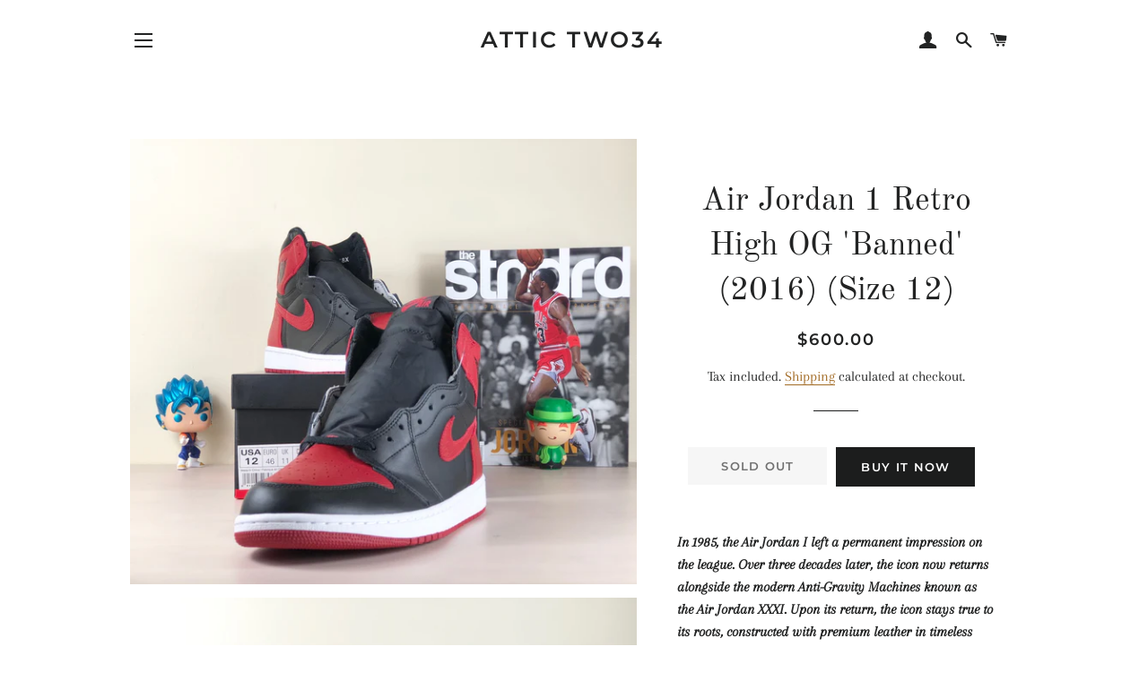

--- FILE ---
content_type: text/html; charset=utf-8
request_url: https://attictwo34.com/products/air-jordan-1-retro-high-og-banned-2016
body_size: 23321
content:
<!doctype html>
<html class="no-js" lang="en">
<head>

  <!-- Basic page needs ================================================== -->
  <meta charset="utf-8">
  <meta http-equiv="X-UA-Compatible" content="IE=edge,chrome=1">

  
    <link rel="shortcut icon" href="//attictwo34.com/cdn/shop/files/Attic_two34_-_1_32x32.jpg?v=1613564240" type="image/png" />
  

  <!-- Title and description ================================================== -->
  <title>
  Air Jordan 1 Retro High OG &#39;Banned&#39; (2016) (Size 12) &ndash; Attic Two34
  </title>

  
  <meta name="description" content="In 1985, the Air Jordan I left a permanent impression on the league. Over three decades later, the icon now returns alongside the modern Anti-Gravity Machines known as the Air Jordan XXXI. Upon its return, the icon stays true to its roots, constructed with premium leather in timeless black and red tones. Source: - unkn">
  

  <!-- Helpers ================================================== -->
  <!-- /snippets/social-meta-tags.liquid -->




<meta property="og:site_name" content="Attic Two34">
<meta property="og:url" content="https://attictwo34.com/products/air-jordan-1-retro-high-og-banned-2016">
<meta property="og:title" content="Air Jordan 1 Retro High OG 'Banned' (2016) (Size 12)">
<meta property="og:type" content="product">
<meta property="og:description" content="In 1985, the Air Jordan I left a permanent impression on the league. Over three decades later, the icon now returns alongside the modern Anti-Gravity Machines known as the Air Jordan XXXI. Upon its return, the icon stays true to its roots, constructed with premium leather in timeless black and red tones. Source: - unkn">

  <meta property="og:price:amount" content="600.00">
  <meta property="og:price:currency" content="USD">

<meta property="og:image" content="http://attictwo34.com/cdn/shop/products/Jordan_1_1200x1200.jpg?v=1554849891"><meta property="og:image" content="http://attictwo34.com/cdn/shop/products/Jordan_2_1200x1200.jpg?v=1554849891"><meta property="og:image" content="http://attictwo34.com/cdn/shop/products/Jordan_3_1200x1200.jpg?v=1554849891">
<meta property="og:image:secure_url" content="https://attictwo34.com/cdn/shop/products/Jordan_1_1200x1200.jpg?v=1554849891"><meta property="og:image:secure_url" content="https://attictwo34.com/cdn/shop/products/Jordan_2_1200x1200.jpg?v=1554849891"><meta property="og:image:secure_url" content="https://attictwo34.com/cdn/shop/products/Jordan_3_1200x1200.jpg?v=1554849891">


<meta name="twitter:card" content="summary_large_image">
<meta name="twitter:title" content="Air Jordan 1 Retro High OG 'Banned' (2016) (Size 12)">
<meta name="twitter:description" content="In 1985, the Air Jordan I left a permanent impression on the league. Over three decades later, the icon now returns alongside the modern Anti-Gravity Machines known as the Air Jordan XXXI. Upon its return, the icon stays true to its roots, constructed with premium leather in timeless black and red tones. Source: - unkn">

  <link rel="canonical" href="https://attictwo34.com/products/air-jordan-1-retro-high-og-banned-2016">
  <meta name="viewport" content="width=device-width,initial-scale=1,shrink-to-fit=no">
  <meta name="theme-color" content="#1c1d1d">

  <!-- CSS ================================================== -->
  <link href="//attictwo34.com/cdn/shop/t/2/assets/timber.scss.css?v=78827773042589432261759259349" rel="stylesheet" type="text/css" media="all" />
  <link href="//attictwo34.com/cdn/shop/t/2/assets/theme.scss.css?v=97030177700193015501759259349" rel="stylesheet" type="text/css" media="all" />

  <!-- Sections ================================================== -->
  <script>
    window.theme = window.theme || {};
    theme.strings = {
      zoomClose: "Close (Esc)",
      zoomPrev: "Previous (Left arrow key)",
      zoomNext: "Next (Right arrow key)",
      moneyFormat: "${{amount}}",
      addressError: "Error looking up that address",
      addressNoResults: "No results for that address",
      addressQueryLimit: "You have exceeded the Google API usage limit. Consider upgrading to a \u003ca href=\"https:\/\/developers.google.com\/maps\/premium\/usage-limits\"\u003ePremium Plan\u003c\/a\u003e.",
      authError: "There was a problem authenticating your Google Maps account.",
      cartEmpty: "Your cart is currently empty.",
      cartCookie: "Enable cookies to use the shopping cart",
      cartSavings: "You're saving [savings]"
    };
    theme.settings = {
      cartType: "page",
      gridType: "collage"
    };
  </script>

  <script src="//attictwo34.com/cdn/shop/t/2/assets/jquery-2.2.3.min.js?v=58211863146907186831547156105" type="text/javascript"></script>

  <script src="//attictwo34.com/cdn/shop/t/2/assets/lazysizes.min.js?v=37531750901115495291547156105" async="async"></script>

  <script src="//attictwo34.com/cdn/shop/t/2/assets/theme.js?v=25271850880108587281547742086" defer="defer"></script>

  <!-- Header hook for plugins ================================================== -->
  <script>window.performance && window.performance.mark && window.performance.mark('shopify.content_for_header.start');</script><meta id="shopify-digital-wallet" name="shopify-digital-wallet" content="/17669718116/digital_wallets/dialog">
<meta name="shopify-checkout-api-token" content="5f8bf22660d162408c33fd7f210d067e">
<meta id="in-context-paypal-metadata" data-shop-id="17669718116" data-venmo-supported="false" data-environment="production" data-locale="en_US" data-paypal-v4="true" data-currency="USD">
<link rel="alternate" type="application/json+oembed" href="https://attictwo34.com/products/air-jordan-1-retro-high-og-banned-2016.oembed">
<script async="async" src="/checkouts/internal/preloads.js?locale=en-US"></script>
<link rel="preconnect" href="https://shop.app" crossorigin="anonymous">
<script async="async" src="https://shop.app/checkouts/internal/preloads.js?locale=en-US&shop_id=17669718116" crossorigin="anonymous"></script>
<script id="apple-pay-shop-capabilities" type="application/json">{"shopId":17669718116,"countryCode":"US","currencyCode":"USD","merchantCapabilities":["supports3DS"],"merchantId":"gid:\/\/shopify\/Shop\/17669718116","merchantName":"Attic Two34","requiredBillingContactFields":["postalAddress","email","phone"],"requiredShippingContactFields":["postalAddress","email","phone"],"shippingType":"shipping","supportedNetworks":["visa","masterCard","amex","discover","elo","jcb"],"total":{"type":"pending","label":"Attic Two34","amount":"1.00"},"shopifyPaymentsEnabled":true,"supportsSubscriptions":true}</script>
<script id="shopify-features" type="application/json">{"accessToken":"5f8bf22660d162408c33fd7f210d067e","betas":["rich-media-storefront-analytics"],"domain":"attictwo34.com","predictiveSearch":true,"shopId":17669718116,"locale":"en"}</script>
<script>var Shopify = Shopify || {};
Shopify.shop = "the-two34.myshopify.com";
Shopify.locale = "en";
Shopify.currency = {"active":"USD","rate":"1.0"};
Shopify.country = "US";
Shopify.theme = {"name":"Brooklyn","id":57805733988,"schema_name":"Brooklyn","schema_version":"11.0.3","theme_store_id":730,"role":"main"};
Shopify.theme.handle = "null";
Shopify.theme.style = {"id":null,"handle":null};
Shopify.cdnHost = "attictwo34.com/cdn";
Shopify.routes = Shopify.routes || {};
Shopify.routes.root = "/";</script>
<script type="module">!function(o){(o.Shopify=o.Shopify||{}).modules=!0}(window);</script>
<script>!function(o){function n(){var o=[];function n(){o.push(Array.prototype.slice.apply(arguments))}return n.q=o,n}var t=o.Shopify=o.Shopify||{};t.loadFeatures=n(),t.autoloadFeatures=n()}(window);</script>
<script>
  window.ShopifyPay = window.ShopifyPay || {};
  window.ShopifyPay.apiHost = "shop.app\/pay";
  window.ShopifyPay.redirectState = null;
</script>
<script id="shop-js-analytics" type="application/json">{"pageType":"product"}</script>
<script defer="defer" async type="module" src="//attictwo34.com/cdn/shopifycloud/shop-js/modules/v2/client.init-shop-cart-sync_IZsNAliE.en.esm.js"></script>
<script defer="defer" async type="module" src="//attictwo34.com/cdn/shopifycloud/shop-js/modules/v2/chunk.common_0OUaOowp.esm.js"></script>
<script type="module">
  await import("//attictwo34.com/cdn/shopifycloud/shop-js/modules/v2/client.init-shop-cart-sync_IZsNAliE.en.esm.js");
await import("//attictwo34.com/cdn/shopifycloud/shop-js/modules/v2/chunk.common_0OUaOowp.esm.js");

  window.Shopify.SignInWithShop?.initShopCartSync?.({"fedCMEnabled":true,"windoidEnabled":true});

</script>
<script>
  window.Shopify = window.Shopify || {};
  if (!window.Shopify.featureAssets) window.Shopify.featureAssets = {};
  window.Shopify.featureAssets['shop-js'] = {"shop-cart-sync":["modules/v2/client.shop-cart-sync_DLOhI_0X.en.esm.js","modules/v2/chunk.common_0OUaOowp.esm.js"],"init-fed-cm":["modules/v2/client.init-fed-cm_C6YtU0w6.en.esm.js","modules/v2/chunk.common_0OUaOowp.esm.js"],"shop-button":["modules/v2/client.shop-button_BCMx7GTG.en.esm.js","modules/v2/chunk.common_0OUaOowp.esm.js"],"shop-cash-offers":["modules/v2/client.shop-cash-offers_BT26qb5j.en.esm.js","modules/v2/chunk.common_0OUaOowp.esm.js","modules/v2/chunk.modal_CGo_dVj3.esm.js"],"init-windoid":["modules/v2/client.init-windoid_B9PkRMql.en.esm.js","modules/v2/chunk.common_0OUaOowp.esm.js"],"init-shop-email-lookup-coordinator":["modules/v2/client.init-shop-email-lookup-coordinator_DZkqjsbU.en.esm.js","modules/v2/chunk.common_0OUaOowp.esm.js"],"shop-toast-manager":["modules/v2/client.shop-toast-manager_Di2EnuM7.en.esm.js","modules/v2/chunk.common_0OUaOowp.esm.js"],"shop-login-button":["modules/v2/client.shop-login-button_BtqW_SIO.en.esm.js","modules/v2/chunk.common_0OUaOowp.esm.js","modules/v2/chunk.modal_CGo_dVj3.esm.js"],"avatar":["modules/v2/client.avatar_BTnouDA3.en.esm.js"],"pay-button":["modules/v2/client.pay-button_CWa-C9R1.en.esm.js","modules/v2/chunk.common_0OUaOowp.esm.js"],"init-shop-cart-sync":["modules/v2/client.init-shop-cart-sync_IZsNAliE.en.esm.js","modules/v2/chunk.common_0OUaOowp.esm.js"],"init-customer-accounts":["modules/v2/client.init-customer-accounts_DenGwJTU.en.esm.js","modules/v2/client.shop-login-button_BtqW_SIO.en.esm.js","modules/v2/chunk.common_0OUaOowp.esm.js","modules/v2/chunk.modal_CGo_dVj3.esm.js"],"init-shop-for-new-customer-accounts":["modules/v2/client.init-shop-for-new-customer-accounts_JdHXxpS9.en.esm.js","modules/v2/client.shop-login-button_BtqW_SIO.en.esm.js","modules/v2/chunk.common_0OUaOowp.esm.js","modules/v2/chunk.modal_CGo_dVj3.esm.js"],"init-customer-accounts-sign-up":["modules/v2/client.init-customer-accounts-sign-up_D6__K_p8.en.esm.js","modules/v2/client.shop-login-button_BtqW_SIO.en.esm.js","modules/v2/chunk.common_0OUaOowp.esm.js","modules/v2/chunk.modal_CGo_dVj3.esm.js"],"checkout-modal":["modules/v2/client.checkout-modal_C_ZQDY6s.en.esm.js","modules/v2/chunk.common_0OUaOowp.esm.js","modules/v2/chunk.modal_CGo_dVj3.esm.js"],"shop-follow-button":["modules/v2/client.shop-follow-button_XetIsj8l.en.esm.js","modules/v2/chunk.common_0OUaOowp.esm.js","modules/v2/chunk.modal_CGo_dVj3.esm.js"],"lead-capture":["modules/v2/client.lead-capture_DvA72MRN.en.esm.js","modules/v2/chunk.common_0OUaOowp.esm.js","modules/v2/chunk.modal_CGo_dVj3.esm.js"],"shop-login":["modules/v2/client.shop-login_ClXNxyh6.en.esm.js","modules/v2/chunk.common_0OUaOowp.esm.js","modules/v2/chunk.modal_CGo_dVj3.esm.js"],"payment-terms":["modules/v2/client.payment-terms_CNlwjfZz.en.esm.js","modules/v2/chunk.common_0OUaOowp.esm.js","modules/v2/chunk.modal_CGo_dVj3.esm.js"]};
</script>
<script>(function() {
  var isLoaded = false;
  function asyncLoad() {
    if (isLoaded) return;
    isLoaded = true;
    var urls = ["https:\/\/sp-micro-next.b-cdn.net\/sp-micro.umd.js?shop=the-two34.myshopify.com"];
    for (var i = 0; i < urls.length; i++) {
      var s = document.createElement('script');
      s.type = 'text/javascript';
      s.async = true;
      s.src = urls[i];
      var x = document.getElementsByTagName('script')[0];
      x.parentNode.insertBefore(s, x);
    }
  };
  if(window.attachEvent) {
    window.attachEvent('onload', asyncLoad);
  } else {
    window.addEventListener('load', asyncLoad, false);
  }
})();</script>
<script id="__st">var __st={"a":17669718116,"offset":-18000,"reqid":"2c0074aa-29b9-4ee9-9902-e45545effdd2-1768487494","pageurl":"attictwo34.com\/products\/air-jordan-1-retro-high-og-banned-2016","u":"edd9369117c9","p":"product","rtyp":"product","rid":2576901505124};</script>
<script>window.ShopifyPaypalV4VisibilityTracking = true;</script>
<script id="captcha-bootstrap">!function(){'use strict';const t='contact',e='account',n='new_comment',o=[[t,t],['blogs',n],['comments',n],[t,'customer']],c=[[e,'customer_login'],[e,'guest_login'],[e,'recover_customer_password'],[e,'create_customer']],r=t=>t.map((([t,e])=>`form[action*='/${t}']:not([data-nocaptcha='true']) input[name='form_type'][value='${e}']`)).join(','),a=t=>()=>t?[...document.querySelectorAll(t)].map((t=>t.form)):[];function s(){const t=[...o],e=r(t);return a(e)}const i='password',u='form_key',d=['recaptcha-v3-token','g-recaptcha-response','h-captcha-response',i],f=()=>{try{return window.sessionStorage}catch{return}},m='__shopify_v',_=t=>t.elements[u];function p(t,e,n=!1){try{const o=window.sessionStorage,c=JSON.parse(o.getItem(e)),{data:r}=function(t){const{data:e,action:n}=t;return t[m]||n?{data:e,action:n}:{data:t,action:n}}(c);for(const[e,n]of Object.entries(r))t.elements[e]&&(t.elements[e].value=n);n&&o.removeItem(e)}catch(o){console.error('form repopulation failed',{error:o})}}const l='form_type',E='cptcha';function T(t){t.dataset[E]=!0}const w=window,h=w.document,L='Shopify',v='ce_forms',y='captcha';let A=!1;((t,e)=>{const n=(g='f06e6c50-85a8-45c8-87d0-21a2b65856fe',I='https://cdn.shopify.com/shopifycloud/storefront-forms-hcaptcha/ce_storefront_forms_captcha_hcaptcha.v1.5.2.iife.js',D={infoText:'Protected by hCaptcha',privacyText:'Privacy',termsText:'Terms'},(t,e,n)=>{const o=w[L][v],c=o.bindForm;if(c)return c(t,g,e,D).then(n);var r;o.q.push([[t,g,e,D],n]),r=I,A||(h.body.append(Object.assign(h.createElement('script'),{id:'captcha-provider',async:!0,src:r})),A=!0)});var g,I,D;w[L]=w[L]||{},w[L][v]=w[L][v]||{},w[L][v].q=[],w[L][y]=w[L][y]||{},w[L][y].protect=function(t,e){n(t,void 0,e),T(t)},Object.freeze(w[L][y]),function(t,e,n,w,h,L){const[v,y,A,g]=function(t,e,n){const i=e?o:[],u=t?c:[],d=[...i,...u],f=r(d),m=r(i),_=r(d.filter((([t,e])=>n.includes(e))));return[a(f),a(m),a(_),s()]}(w,h,L),I=t=>{const e=t.target;return e instanceof HTMLFormElement?e:e&&e.form},D=t=>v().includes(t);t.addEventListener('submit',(t=>{const e=I(t);if(!e)return;const n=D(e)&&!e.dataset.hcaptchaBound&&!e.dataset.recaptchaBound,o=_(e),c=g().includes(e)&&(!o||!o.value);(n||c)&&t.preventDefault(),c&&!n&&(function(t){try{if(!f())return;!function(t){const e=f();if(!e)return;const n=_(t);if(!n)return;const o=n.value;o&&e.removeItem(o)}(t);const e=Array.from(Array(32),(()=>Math.random().toString(36)[2])).join('');!function(t,e){_(t)||t.append(Object.assign(document.createElement('input'),{type:'hidden',name:u})),t.elements[u].value=e}(t,e),function(t,e){const n=f();if(!n)return;const o=[...t.querySelectorAll(`input[type='${i}']`)].map((({name:t})=>t)),c=[...d,...o],r={};for(const[a,s]of new FormData(t).entries())c.includes(a)||(r[a]=s);n.setItem(e,JSON.stringify({[m]:1,action:t.action,data:r}))}(t,e)}catch(e){console.error('failed to persist form',e)}}(e),e.submit())}));const S=(t,e)=>{t&&!t.dataset[E]&&(n(t,e.some((e=>e===t))),T(t))};for(const o of['focusin','change'])t.addEventListener(o,(t=>{const e=I(t);D(e)&&S(e,y())}));const B=e.get('form_key'),M=e.get(l),P=B&&M;t.addEventListener('DOMContentLoaded',(()=>{const t=y();if(P)for(const e of t)e.elements[l].value===M&&p(e,B);[...new Set([...A(),...v().filter((t=>'true'===t.dataset.shopifyCaptcha))])].forEach((e=>S(e,t)))}))}(h,new URLSearchParams(w.location.search),n,t,e,['guest_login'])})(!0,!0)}();</script>
<script integrity="sha256-4kQ18oKyAcykRKYeNunJcIwy7WH5gtpwJnB7kiuLZ1E=" data-source-attribution="shopify.loadfeatures" defer="defer" src="//attictwo34.com/cdn/shopifycloud/storefront/assets/storefront/load_feature-a0a9edcb.js" crossorigin="anonymous"></script>
<script crossorigin="anonymous" defer="defer" src="//attictwo34.com/cdn/shopifycloud/storefront/assets/shopify_pay/storefront-65b4c6d7.js?v=20250812"></script>
<script data-source-attribution="shopify.dynamic_checkout.dynamic.init">var Shopify=Shopify||{};Shopify.PaymentButton=Shopify.PaymentButton||{isStorefrontPortableWallets:!0,init:function(){window.Shopify.PaymentButton.init=function(){};var t=document.createElement("script");t.src="https://attictwo34.com/cdn/shopifycloud/portable-wallets/latest/portable-wallets.en.js",t.type="module",document.head.appendChild(t)}};
</script>
<script data-source-attribution="shopify.dynamic_checkout.buyer_consent">
  function portableWalletsHideBuyerConsent(e){var t=document.getElementById("shopify-buyer-consent"),n=document.getElementById("shopify-subscription-policy-button");t&&n&&(t.classList.add("hidden"),t.setAttribute("aria-hidden","true"),n.removeEventListener("click",e))}function portableWalletsShowBuyerConsent(e){var t=document.getElementById("shopify-buyer-consent"),n=document.getElementById("shopify-subscription-policy-button");t&&n&&(t.classList.remove("hidden"),t.removeAttribute("aria-hidden"),n.addEventListener("click",e))}window.Shopify?.PaymentButton&&(window.Shopify.PaymentButton.hideBuyerConsent=portableWalletsHideBuyerConsent,window.Shopify.PaymentButton.showBuyerConsent=portableWalletsShowBuyerConsent);
</script>
<script>
  function portableWalletsCleanup(e){e&&e.src&&console.error("Failed to load portable wallets script "+e.src);var t=document.querySelectorAll("shopify-accelerated-checkout .shopify-payment-button__skeleton, shopify-accelerated-checkout-cart .wallet-cart-button__skeleton"),e=document.getElementById("shopify-buyer-consent");for(let e=0;e<t.length;e++)t[e].remove();e&&e.remove()}function portableWalletsNotLoadedAsModule(e){e instanceof ErrorEvent&&"string"==typeof e.message&&e.message.includes("import.meta")&&"string"==typeof e.filename&&e.filename.includes("portable-wallets")&&(window.removeEventListener("error",portableWalletsNotLoadedAsModule),window.Shopify.PaymentButton.failedToLoad=e,"loading"===document.readyState?document.addEventListener("DOMContentLoaded",window.Shopify.PaymentButton.init):window.Shopify.PaymentButton.init())}window.addEventListener("error",portableWalletsNotLoadedAsModule);
</script>

<script type="module" src="https://attictwo34.com/cdn/shopifycloud/portable-wallets/latest/portable-wallets.en.js" onError="portableWalletsCleanup(this)" crossorigin="anonymous"></script>
<script nomodule>
  document.addEventListener("DOMContentLoaded", portableWalletsCleanup);
</script>

<link id="shopify-accelerated-checkout-styles" rel="stylesheet" media="screen" href="https://attictwo34.com/cdn/shopifycloud/portable-wallets/latest/accelerated-checkout-backwards-compat.css" crossorigin="anonymous">
<style id="shopify-accelerated-checkout-cart">
        #shopify-buyer-consent {
  margin-top: 1em;
  display: inline-block;
  width: 100%;
}

#shopify-buyer-consent.hidden {
  display: none;
}

#shopify-subscription-policy-button {
  background: none;
  border: none;
  padding: 0;
  text-decoration: underline;
  font-size: inherit;
  cursor: pointer;
}

#shopify-subscription-policy-button::before {
  box-shadow: none;
}

      </style>

<script>window.performance && window.performance.mark && window.performance.mark('shopify.content_for_header.end');</script>

  <script src="//attictwo34.com/cdn/shop/t/2/assets/modernizr.min.js?v=21391054748206432451547156105" type="text/javascript"></script>

  
  







<!-- BeginShopPopAddon --><script>  Shopify.shopPopSettings = {"proof_enabled":false,"proof_show_add_to_cart":true,"proof_mobile_enabled":true,"proof_mobile_position":"Bottom","proof_desktop_position":"Bottom Left","proof_show_on_product_page":true,"proof_hide_notification_after":30,"proof_display_time":6,"proof_interval_time":5,"proof_order_random":false,"proof_fetch_count":30,"proof_cycle":true,"proof_anonymize":true,"proof_anonymize_text":null,"proof_hours_before_obscure":48,"proof_sequential":true,"proof_top":10,"proof_left":10,"proof_right":10,"proof_bottom":10,"proof_background_color":"#FFFFFF","proof_font_color":"#000000","proof_custom_css":null,"proof_border_radius":40,"proof_first_interval_time":1,"proof_locale":"en"};</script><!-- EndShopPopAddon -->
<link href="https://monorail-edge.shopifysvc.com" rel="dns-prefetch">
<script>(function(){if ("sendBeacon" in navigator && "performance" in window) {try {var session_token_from_headers = performance.getEntriesByType('navigation')[0].serverTiming.find(x => x.name == '_s').description;} catch {var session_token_from_headers = undefined;}var session_cookie_matches = document.cookie.match(/_shopify_s=([^;]*)/);var session_token_from_cookie = session_cookie_matches && session_cookie_matches.length === 2 ? session_cookie_matches[1] : "";var session_token = session_token_from_headers || session_token_from_cookie || "";function handle_abandonment_event(e) {var entries = performance.getEntries().filter(function(entry) {return /monorail-edge.shopifysvc.com/.test(entry.name);});if (!window.abandonment_tracked && entries.length === 0) {window.abandonment_tracked = true;var currentMs = Date.now();var navigation_start = performance.timing.navigationStart;var payload = {shop_id: 17669718116,url: window.location.href,navigation_start,duration: currentMs - navigation_start,session_token,page_type: "product"};window.navigator.sendBeacon("https://monorail-edge.shopifysvc.com/v1/produce", JSON.stringify({schema_id: "online_store_buyer_site_abandonment/1.1",payload: payload,metadata: {event_created_at_ms: currentMs,event_sent_at_ms: currentMs}}));}}window.addEventListener('pagehide', handle_abandonment_event);}}());</script>
<script id="web-pixels-manager-setup">(function e(e,d,r,n,o){if(void 0===o&&(o={}),!Boolean(null===(a=null===(i=window.Shopify)||void 0===i?void 0:i.analytics)||void 0===a?void 0:a.replayQueue)){var i,a;window.Shopify=window.Shopify||{};var t=window.Shopify;t.analytics=t.analytics||{};var s=t.analytics;s.replayQueue=[],s.publish=function(e,d,r){return s.replayQueue.push([e,d,r]),!0};try{self.performance.mark("wpm:start")}catch(e){}var l=function(){var e={modern:/Edge?\/(1{2}[4-9]|1[2-9]\d|[2-9]\d{2}|\d{4,})\.\d+(\.\d+|)|Firefox\/(1{2}[4-9]|1[2-9]\d|[2-9]\d{2}|\d{4,})\.\d+(\.\d+|)|Chrom(ium|e)\/(9{2}|\d{3,})\.\d+(\.\d+|)|(Maci|X1{2}).+ Version\/(15\.\d+|(1[6-9]|[2-9]\d|\d{3,})\.\d+)([,.]\d+|)( \(\w+\)|)( Mobile\/\w+|) Safari\/|Chrome.+OPR\/(9{2}|\d{3,})\.\d+\.\d+|(CPU[ +]OS|iPhone[ +]OS|CPU[ +]iPhone|CPU IPhone OS|CPU iPad OS)[ +]+(15[._]\d+|(1[6-9]|[2-9]\d|\d{3,})[._]\d+)([._]\d+|)|Android:?[ /-](13[3-9]|1[4-9]\d|[2-9]\d{2}|\d{4,})(\.\d+|)(\.\d+|)|Android.+Firefox\/(13[5-9]|1[4-9]\d|[2-9]\d{2}|\d{4,})\.\d+(\.\d+|)|Android.+Chrom(ium|e)\/(13[3-9]|1[4-9]\d|[2-9]\d{2}|\d{4,})\.\d+(\.\d+|)|SamsungBrowser\/([2-9]\d|\d{3,})\.\d+/,legacy:/Edge?\/(1[6-9]|[2-9]\d|\d{3,})\.\d+(\.\d+|)|Firefox\/(5[4-9]|[6-9]\d|\d{3,})\.\d+(\.\d+|)|Chrom(ium|e)\/(5[1-9]|[6-9]\d|\d{3,})\.\d+(\.\d+|)([\d.]+$|.*Safari\/(?![\d.]+ Edge\/[\d.]+$))|(Maci|X1{2}).+ Version\/(10\.\d+|(1[1-9]|[2-9]\d|\d{3,})\.\d+)([,.]\d+|)( \(\w+\)|)( Mobile\/\w+|) Safari\/|Chrome.+OPR\/(3[89]|[4-9]\d|\d{3,})\.\d+\.\d+|(CPU[ +]OS|iPhone[ +]OS|CPU[ +]iPhone|CPU IPhone OS|CPU iPad OS)[ +]+(10[._]\d+|(1[1-9]|[2-9]\d|\d{3,})[._]\d+)([._]\d+|)|Android:?[ /-](13[3-9]|1[4-9]\d|[2-9]\d{2}|\d{4,})(\.\d+|)(\.\d+|)|Mobile Safari.+OPR\/([89]\d|\d{3,})\.\d+\.\d+|Android.+Firefox\/(13[5-9]|1[4-9]\d|[2-9]\d{2}|\d{4,})\.\d+(\.\d+|)|Android.+Chrom(ium|e)\/(13[3-9]|1[4-9]\d|[2-9]\d{2}|\d{4,})\.\d+(\.\d+|)|Android.+(UC? ?Browser|UCWEB|U3)[ /]?(15\.([5-9]|\d{2,})|(1[6-9]|[2-9]\d|\d{3,})\.\d+)\.\d+|SamsungBrowser\/(5\.\d+|([6-9]|\d{2,})\.\d+)|Android.+MQ{2}Browser\/(14(\.(9|\d{2,})|)|(1[5-9]|[2-9]\d|\d{3,})(\.\d+|))(\.\d+|)|K[Aa][Ii]OS\/(3\.\d+|([4-9]|\d{2,})\.\d+)(\.\d+|)/},d=e.modern,r=e.legacy,n=navigator.userAgent;return n.match(d)?"modern":n.match(r)?"legacy":"unknown"}(),u="modern"===l?"modern":"legacy",c=(null!=n?n:{modern:"",legacy:""})[u],f=function(e){return[e.baseUrl,"/wpm","/b",e.hashVersion,"modern"===e.buildTarget?"m":"l",".js"].join("")}({baseUrl:d,hashVersion:r,buildTarget:u}),m=function(e){var d=e.version,r=e.bundleTarget,n=e.surface,o=e.pageUrl,i=e.monorailEndpoint;return{emit:function(e){var a=e.status,t=e.errorMsg,s=(new Date).getTime(),l=JSON.stringify({metadata:{event_sent_at_ms:s},events:[{schema_id:"web_pixels_manager_load/3.1",payload:{version:d,bundle_target:r,page_url:o,status:a,surface:n,error_msg:t},metadata:{event_created_at_ms:s}}]});if(!i)return console&&console.warn&&console.warn("[Web Pixels Manager] No Monorail endpoint provided, skipping logging."),!1;try{return self.navigator.sendBeacon.bind(self.navigator)(i,l)}catch(e){}var u=new XMLHttpRequest;try{return u.open("POST",i,!0),u.setRequestHeader("Content-Type","text/plain"),u.send(l),!0}catch(e){return console&&console.warn&&console.warn("[Web Pixels Manager] Got an unhandled error while logging to Monorail."),!1}}}}({version:r,bundleTarget:l,surface:e.surface,pageUrl:self.location.href,monorailEndpoint:e.monorailEndpoint});try{o.browserTarget=l,function(e){var d=e.src,r=e.async,n=void 0===r||r,o=e.onload,i=e.onerror,a=e.sri,t=e.scriptDataAttributes,s=void 0===t?{}:t,l=document.createElement("script"),u=document.querySelector("head"),c=document.querySelector("body");if(l.async=n,l.src=d,a&&(l.integrity=a,l.crossOrigin="anonymous"),s)for(var f in s)if(Object.prototype.hasOwnProperty.call(s,f))try{l.dataset[f]=s[f]}catch(e){}if(o&&l.addEventListener("load",o),i&&l.addEventListener("error",i),u)u.appendChild(l);else{if(!c)throw new Error("Did not find a head or body element to append the script");c.appendChild(l)}}({src:f,async:!0,onload:function(){if(!function(){var e,d;return Boolean(null===(d=null===(e=window.Shopify)||void 0===e?void 0:e.analytics)||void 0===d?void 0:d.initialized)}()){var d=window.webPixelsManager.init(e)||void 0;if(d){var r=window.Shopify.analytics;r.replayQueue.forEach((function(e){var r=e[0],n=e[1],o=e[2];d.publishCustomEvent(r,n,o)})),r.replayQueue=[],r.publish=d.publishCustomEvent,r.visitor=d.visitor,r.initialized=!0}}},onerror:function(){return m.emit({status:"failed",errorMsg:"".concat(f," has failed to load")})},sri:function(e){var d=/^sha384-[A-Za-z0-9+/=]+$/;return"string"==typeof e&&d.test(e)}(c)?c:"",scriptDataAttributes:o}),m.emit({status:"loading"})}catch(e){m.emit({status:"failed",errorMsg:(null==e?void 0:e.message)||"Unknown error"})}}})({shopId: 17669718116,storefrontBaseUrl: "https://attictwo34.com",extensionsBaseUrl: "https://extensions.shopifycdn.com/cdn/shopifycloud/web-pixels-manager",monorailEndpoint: "https://monorail-edge.shopifysvc.com/unstable/produce_batch",surface: "storefront-renderer",enabledBetaFlags: ["2dca8a86"],webPixelsConfigList: [{"id":"792133734","configuration":"{\"backendUrl\":\"https:\\\/\\\/api.salespop.com\",\"shopifyDomain\":\"the-two34.myshopify.com\"}","eventPayloadVersion":"v1","runtimeContext":"STRICT","scriptVersion":"bb83dd074d22fef7d4e3cfe7cac23089","type":"APP","apiClientId":1869884,"privacyPurposes":["ANALYTICS"],"dataSharingAdjustments":{"protectedCustomerApprovalScopes":["read_customer_address","read_customer_name","read_customer_personal_data"]}},{"id":"72581222","eventPayloadVersion":"v1","runtimeContext":"LAX","scriptVersion":"1","type":"CUSTOM","privacyPurposes":["ANALYTICS"],"name":"Google Analytics tag (migrated)"},{"id":"shopify-app-pixel","configuration":"{}","eventPayloadVersion":"v1","runtimeContext":"STRICT","scriptVersion":"0450","apiClientId":"shopify-pixel","type":"APP","privacyPurposes":["ANALYTICS","MARKETING"]},{"id":"shopify-custom-pixel","eventPayloadVersion":"v1","runtimeContext":"LAX","scriptVersion":"0450","apiClientId":"shopify-pixel","type":"CUSTOM","privacyPurposes":["ANALYTICS","MARKETING"]}],isMerchantRequest: false,initData: {"shop":{"name":"Attic Two34","paymentSettings":{"currencyCode":"USD"},"myshopifyDomain":"the-two34.myshopify.com","countryCode":"US","storefrontUrl":"https:\/\/attictwo34.com"},"customer":null,"cart":null,"checkout":null,"productVariants":[{"price":{"amount":600.0,"currencyCode":"USD"},"product":{"title":"Air Jordan 1 Retro High OG 'Banned' (2016) (Size 12)","vendor":"Nike","id":"2576901505124","untranslatedTitle":"Air Jordan 1 Retro High OG 'Banned' (2016) (Size 12)","url":"\/products\/air-jordan-1-retro-high-og-banned-2016","type":"Sneakers"},"id":"23157342339172","image":{"src":"\/\/attictwo34.com\/cdn\/shop\/products\/Jordan_1.jpg?v=1554849891"},"sku":"555088-001","title":"Default Title","untranslatedTitle":"Default Title"}],"purchasingCompany":null},},"https://attictwo34.com/cdn","7cecd0b6w90c54c6cpe92089d5m57a67346",{"modern":"","legacy":""},{"shopId":"17669718116","storefrontBaseUrl":"https:\/\/attictwo34.com","extensionBaseUrl":"https:\/\/extensions.shopifycdn.com\/cdn\/shopifycloud\/web-pixels-manager","surface":"storefront-renderer","enabledBetaFlags":"[\"2dca8a86\"]","isMerchantRequest":"false","hashVersion":"7cecd0b6w90c54c6cpe92089d5m57a67346","publish":"custom","events":"[[\"page_viewed\",{}],[\"product_viewed\",{\"productVariant\":{\"price\":{\"amount\":600.0,\"currencyCode\":\"USD\"},\"product\":{\"title\":\"Air Jordan 1 Retro High OG 'Banned' (2016) (Size 12)\",\"vendor\":\"Nike\",\"id\":\"2576901505124\",\"untranslatedTitle\":\"Air Jordan 1 Retro High OG 'Banned' (2016) (Size 12)\",\"url\":\"\/products\/air-jordan-1-retro-high-og-banned-2016\",\"type\":\"Sneakers\"},\"id\":\"23157342339172\",\"image\":{\"src\":\"\/\/attictwo34.com\/cdn\/shop\/products\/Jordan_1.jpg?v=1554849891\"},\"sku\":\"555088-001\",\"title\":\"Default Title\",\"untranslatedTitle\":\"Default Title\"}}]]"});</script><script>
  window.ShopifyAnalytics = window.ShopifyAnalytics || {};
  window.ShopifyAnalytics.meta = window.ShopifyAnalytics.meta || {};
  window.ShopifyAnalytics.meta.currency = 'USD';
  var meta = {"product":{"id":2576901505124,"gid":"gid:\/\/shopify\/Product\/2576901505124","vendor":"Nike","type":"Sneakers","handle":"air-jordan-1-retro-high-og-banned-2016","variants":[{"id":23157342339172,"price":60000,"name":"Air Jordan 1 Retro High OG 'Banned' (2016) (Size 12)","public_title":null,"sku":"555088-001"}],"remote":false},"page":{"pageType":"product","resourceType":"product","resourceId":2576901505124,"requestId":"2c0074aa-29b9-4ee9-9902-e45545effdd2-1768487494"}};
  for (var attr in meta) {
    window.ShopifyAnalytics.meta[attr] = meta[attr];
  }
</script>
<script class="analytics">
  (function () {
    var customDocumentWrite = function(content) {
      var jquery = null;

      if (window.jQuery) {
        jquery = window.jQuery;
      } else if (window.Checkout && window.Checkout.$) {
        jquery = window.Checkout.$;
      }

      if (jquery) {
        jquery('body').append(content);
      }
    };

    var hasLoggedConversion = function(token) {
      if (token) {
        return document.cookie.indexOf('loggedConversion=' + token) !== -1;
      }
      return false;
    }

    var setCookieIfConversion = function(token) {
      if (token) {
        var twoMonthsFromNow = new Date(Date.now());
        twoMonthsFromNow.setMonth(twoMonthsFromNow.getMonth() + 2);

        document.cookie = 'loggedConversion=' + token + '; expires=' + twoMonthsFromNow;
      }
    }

    var trekkie = window.ShopifyAnalytics.lib = window.trekkie = window.trekkie || [];
    if (trekkie.integrations) {
      return;
    }
    trekkie.methods = [
      'identify',
      'page',
      'ready',
      'track',
      'trackForm',
      'trackLink'
    ];
    trekkie.factory = function(method) {
      return function() {
        var args = Array.prototype.slice.call(arguments);
        args.unshift(method);
        trekkie.push(args);
        return trekkie;
      };
    };
    for (var i = 0; i < trekkie.methods.length; i++) {
      var key = trekkie.methods[i];
      trekkie[key] = trekkie.factory(key);
    }
    trekkie.load = function(config) {
      trekkie.config = config || {};
      trekkie.config.initialDocumentCookie = document.cookie;
      var first = document.getElementsByTagName('script')[0];
      var script = document.createElement('script');
      script.type = 'text/javascript';
      script.onerror = function(e) {
        var scriptFallback = document.createElement('script');
        scriptFallback.type = 'text/javascript';
        scriptFallback.onerror = function(error) {
                var Monorail = {
      produce: function produce(monorailDomain, schemaId, payload) {
        var currentMs = new Date().getTime();
        var event = {
          schema_id: schemaId,
          payload: payload,
          metadata: {
            event_created_at_ms: currentMs,
            event_sent_at_ms: currentMs
          }
        };
        return Monorail.sendRequest("https://" + monorailDomain + "/v1/produce", JSON.stringify(event));
      },
      sendRequest: function sendRequest(endpointUrl, payload) {
        // Try the sendBeacon API
        if (window && window.navigator && typeof window.navigator.sendBeacon === 'function' && typeof window.Blob === 'function' && !Monorail.isIos12()) {
          var blobData = new window.Blob([payload], {
            type: 'text/plain'
          });

          if (window.navigator.sendBeacon(endpointUrl, blobData)) {
            return true;
          } // sendBeacon was not successful

        } // XHR beacon

        var xhr = new XMLHttpRequest();

        try {
          xhr.open('POST', endpointUrl);
          xhr.setRequestHeader('Content-Type', 'text/plain');
          xhr.send(payload);
        } catch (e) {
          console.log(e);
        }

        return false;
      },
      isIos12: function isIos12() {
        return window.navigator.userAgent.lastIndexOf('iPhone; CPU iPhone OS 12_') !== -1 || window.navigator.userAgent.lastIndexOf('iPad; CPU OS 12_') !== -1;
      }
    };
    Monorail.produce('monorail-edge.shopifysvc.com',
      'trekkie_storefront_load_errors/1.1',
      {shop_id: 17669718116,
      theme_id: 57805733988,
      app_name: "storefront",
      context_url: window.location.href,
      source_url: "//attictwo34.com/cdn/s/trekkie.storefront.cd680fe47e6c39ca5d5df5f0a32d569bc48c0f27.min.js"});

        };
        scriptFallback.async = true;
        scriptFallback.src = '//attictwo34.com/cdn/s/trekkie.storefront.cd680fe47e6c39ca5d5df5f0a32d569bc48c0f27.min.js';
        first.parentNode.insertBefore(scriptFallback, first);
      };
      script.async = true;
      script.src = '//attictwo34.com/cdn/s/trekkie.storefront.cd680fe47e6c39ca5d5df5f0a32d569bc48c0f27.min.js';
      first.parentNode.insertBefore(script, first);
    };
    trekkie.load(
      {"Trekkie":{"appName":"storefront","development":false,"defaultAttributes":{"shopId":17669718116,"isMerchantRequest":null,"themeId":57805733988,"themeCityHash":"973852548508308613","contentLanguage":"en","currency":"USD","eventMetadataId":"922fb97d-4422-457a-b4a0-402eecbd099b"},"isServerSideCookieWritingEnabled":true,"monorailRegion":"shop_domain","enabledBetaFlags":["65f19447"]},"Session Attribution":{},"S2S":{"facebookCapiEnabled":false,"source":"trekkie-storefront-renderer","apiClientId":580111}}
    );

    var loaded = false;
    trekkie.ready(function() {
      if (loaded) return;
      loaded = true;

      window.ShopifyAnalytics.lib = window.trekkie;

      var originalDocumentWrite = document.write;
      document.write = customDocumentWrite;
      try { window.ShopifyAnalytics.merchantGoogleAnalytics.call(this); } catch(error) {};
      document.write = originalDocumentWrite;

      window.ShopifyAnalytics.lib.page(null,{"pageType":"product","resourceType":"product","resourceId":2576901505124,"requestId":"2c0074aa-29b9-4ee9-9902-e45545effdd2-1768487494","shopifyEmitted":true});

      var match = window.location.pathname.match(/checkouts\/(.+)\/(thank_you|post_purchase)/)
      var token = match? match[1]: undefined;
      if (!hasLoggedConversion(token)) {
        setCookieIfConversion(token);
        window.ShopifyAnalytics.lib.track("Viewed Product",{"currency":"USD","variantId":23157342339172,"productId":2576901505124,"productGid":"gid:\/\/shopify\/Product\/2576901505124","name":"Air Jordan 1 Retro High OG 'Banned' (2016) (Size 12)","price":"600.00","sku":"555088-001","brand":"Nike","variant":null,"category":"Sneakers","nonInteraction":true,"remote":false},undefined,undefined,{"shopifyEmitted":true});
      window.ShopifyAnalytics.lib.track("monorail:\/\/trekkie_storefront_viewed_product\/1.1",{"currency":"USD","variantId":23157342339172,"productId":2576901505124,"productGid":"gid:\/\/shopify\/Product\/2576901505124","name":"Air Jordan 1 Retro High OG 'Banned' (2016) (Size 12)","price":"600.00","sku":"555088-001","brand":"Nike","variant":null,"category":"Sneakers","nonInteraction":true,"remote":false,"referer":"https:\/\/attictwo34.com\/products\/air-jordan-1-retro-high-og-banned-2016"});
      }
    });


        var eventsListenerScript = document.createElement('script');
        eventsListenerScript.async = true;
        eventsListenerScript.src = "//attictwo34.com/cdn/shopifycloud/storefront/assets/shop_events_listener-3da45d37.js";
        document.getElementsByTagName('head')[0].appendChild(eventsListenerScript);

})();</script>
  <script>
  if (!window.ga || (window.ga && typeof window.ga !== 'function')) {
    window.ga = function ga() {
      (window.ga.q = window.ga.q || []).push(arguments);
      if (window.Shopify && window.Shopify.analytics && typeof window.Shopify.analytics.publish === 'function') {
        window.Shopify.analytics.publish("ga_stub_called", {}, {sendTo: "google_osp_migration"});
      }
      console.error("Shopify's Google Analytics stub called with:", Array.from(arguments), "\nSee https://help.shopify.com/manual/promoting-marketing/pixels/pixel-migration#google for more information.");
    };
    if (window.Shopify && window.Shopify.analytics && typeof window.Shopify.analytics.publish === 'function') {
      window.Shopify.analytics.publish("ga_stub_initialized", {}, {sendTo: "google_osp_migration"});
    }
  }
</script>
<script
  defer
  src="https://attictwo34.com/cdn/shopifycloud/perf-kit/shopify-perf-kit-3.0.3.min.js"
  data-application="storefront-renderer"
  data-shop-id="17669718116"
  data-render-region="gcp-us-central1"
  data-page-type="product"
  data-theme-instance-id="57805733988"
  data-theme-name="Brooklyn"
  data-theme-version="11.0.3"
  data-monorail-region="shop_domain"
  data-resource-timing-sampling-rate="10"
  data-shs="true"
  data-shs-beacon="true"
  data-shs-export-with-fetch="true"
  data-shs-logs-sample-rate="1"
  data-shs-beacon-endpoint="https://attictwo34.com/api/collect"
></script>
</head>


<body id="air-jordan-1-retro-high-og-39-banned-39-2016-size-12" class="template-product">

  <div id="shopify-section-header" class="shopify-section"><style>
  .site-header__logo img {
    max-width: 100px;
  }

  @media screen and (max-width: 768px) {
    .site-header__logo img {
      max-width: 100%;
    }
  }
</style>


<div data-section-id="header" data-section-type="header-section" data-template="product">
  <div id="NavDrawer" class="drawer drawer--left">
      <div class="drawer__inner drawer-left__inner">

    
      <!-- /snippets/search-bar.liquid -->





<form action="/search" method="get" class="input-group search-bar search-bar--drawer" role="search">
  
  <input type="search" name="q" value="" placeholder="Search our store" class="input-group-field" aria-label="Search our store">
  <span class="input-group-btn">
    <button type="submit" class="btn--secondary icon-fallback-text">
      <span class="icon icon-search" aria-hidden="true"></span>
      <span class="fallback-text">Search</span>
    </button>
  </span>
</form>

    

    <ul class="mobile-nav">
      
        

          <li class="mobile-nav__item">
            <a
              href="/collections/shoe-collection"
              class="mobile-nav__link"
              >
                Footwear
            </a>
          </li>

        
      
        

          <li class="mobile-nav__item">
            <a
              href="/collections/apparel"
              class="mobile-nav__link"
              >
                Apparel
            </a>
          </li>

        
      
        

          <li class="mobile-nav__item">
            <a
              href="/collections/funko-collection"
              class="mobile-nav__link"
              >
                Collectibles
            </a>
          </li>

        
      
        

          <li class="mobile-nav__item">
            <a
              href="/collections/accessories-collection"
              class="mobile-nav__link"
              >
                Accessories
            </a>
          </li>

        
      
        

          <li class="mobile-nav__item">
            <a
              href="/collections/miscellaneous-collection"
              class="mobile-nav__link"
              >
                Music
            </a>
          </li>

        
      
        

          <li class="mobile-nav__item">
            <a
              href="/pages/about-us"
              class="mobile-nav__link"
              >
                About Us
            </a>
          </li>

        
      
        

          <li class="mobile-nav__item">
            <a
              href="/pages/news"
              class="mobile-nav__link"
              >
                News
            </a>
          </li>

        
      
        

          <li class="mobile-nav__item">
            <a
              href="/pages/faqs"
              class="mobile-nav__link"
              >
                F.A.Q.&#39;s
            </a>
          </li>

        
      
        

          <li class="mobile-nav__item">
            <a
              href="/pages/contact-us"
              class="mobile-nav__link"
              >
                Contact Us
            </a>
          </li>

        
      
      
      <li class="mobile-nav__spacer"></li>

      
      
        
          <li class="mobile-nav__item mobile-nav__item--secondary">
            <a href="https://attictwo34.com/customer_authentication/redirect?locale=en&amp;region_country=US" id="customer_login_link">Log In</a>
          </li>
          <li class="mobile-nav__item mobile-nav__item--secondary">
            <a href="https://shopify.com/17669718116/account?locale=en" id="customer_register_link">Create Account</a>
          </li>
        
      
      
        <li class="mobile-nav__item mobile-nav__item--secondary"><a href="/search">Search</a></li>
      
        <li class="mobile-nav__item mobile-nav__item--secondary"><a href="/policies/privacy-policy">Privacy Policy</a></li>
      
        <li class="mobile-nav__item mobile-nav__item--secondary"><a href="/policies/terms-of-service">Terms of Service</a></li>
      
        <li class="mobile-nav__item mobile-nav__item--secondary"><a href="/policies/shipping-policy">Shipping Policy</a></li>
      
        <li class="mobile-nav__item mobile-nav__item--secondary"><a href="/policies/refund-policy">Refund Policy</a></li>
      
    </ul>
    <!-- //mobile-nav -->
  </div>


  </div>
  <div class="header-container drawer__header-container">
    <div class="header-wrapper">
      
        
      

      <header class="site-header" role="banner">
        <div class="wrapper">
          <div class="grid--full grid--table">
            <div class="grid__item large--hide large--one-sixth one-quarter">
              <div class="site-nav--open site-nav--mobile">
                <button type="button" class="icon-fallback-text site-nav__link site-nav__link--burger js-drawer-open-button-left" aria-controls="NavDrawer">
                  <span class="burger-icon burger-icon--top"></span>
                  <span class="burger-icon burger-icon--mid"></span>
                  <span class="burger-icon burger-icon--bottom"></span>
                  <span class="fallback-text">Site navigation</span>
                </button>
              </div>
            </div>
            <div class="grid__item large--one-third medium-down--one-half">
              
              
                <div class="h1 site-header__logo large--left" itemscope itemtype="http://schema.org/Organization">
              
                

                
                  <a href="/" itemprop="url">Attic Two34</a>
                
              
                </div>
              
            </div>
            <nav class="grid__item large--two-thirds large--text-right medium-down--hide" role="navigation">
              
              <!-- begin site-nav -->
              <ul class="site-nav" id="AccessibleNav">
                
                  
                    <li class="site-nav__item">
                      <a
                        href="/collections/shoe-collection"
                        class="site-nav__link"
                        data-meganav-type="child"
                        >
                          Footwear
                      </a>
                    </li>
                  
                
                  
                    <li class="site-nav__item">
                      <a
                        href="/collections/apparel"
                        class="site-nav__link"
                        data-meganav-type="child"
                        >
                          Apparel
                      </a>
                    </li>
                  
                
                  
                    <li class="site-nav__item">
                      <a
                        href="/collections/funko-collection"
                        class="site-nav__link"
                        data-meganav-type="child"
                        >
                          Collectibles
                      </a>
                    </li>
                  
                
                  
                    <li class="site-nav__item">
                      <a
                        href="/collections/accessories-collection"
                        class="site-nav__link"
                        data-meganav-type="child"
                        >
                          Accessories
                      </a>
                    </li>
                  
                
                  
                    <li class="site-nav__item">
                      <a
                        href="/collections/miscellaneous-collection"
                        class="site-nav__link"
                        data-meganav-type="child"
                        >
                          Music
                      </a>
                    </li>
                  
                
                  
                    <li class="site-nav__item">
                      <a
                        href="/pages/about-us"
                        class="site-nav__link"
                        data-meganav-type="child"
                        >
                          About Us
                      </a>
                    </li>
                  
                
                  
                    <li class="site-nav__item">
                      <a
                        href="/pages/news"
                        class="site-nav__link"
                        data-meganav-type="child"
                        >
                          News
                      </a>
                    </li>
                  
                
                  
                    <li class="site-nav__item">
                      <a
                        href="/pages/faqs"
                        class="site-nav__link"
                        data-meganav-type="child"
                        >
                          F.A.Q.&#39;s
                      </a>
                    </li>
                  
                
                  
                    <li class="site-nav__item">
                      <a
                        href="/pages/contact-us"
                        class="site-nav__link"
                        data-meganav-type="child"
                        >
                          Contact Us
                      </a>
                    </li>
                  
                

                
                
                  <li class="site-nav__item site-nav__expanded-item site-nav__item--compressed">
                    <a class="site-nav__link site-nav__link--icon" href="/account">
                      <span class="icon-fallback-text">
                        <span class="icon icon-customer" aria-hidden="true"></span>
                        <span class="fallback-text">
                          
                            Log In
                          
                        </span>
                      </span>
                    </a>
                  </li>
                

                
                  
                  
                  <li class="site-nav__item site-nav__item--compressed">
                    <a href="/search" class="site-nav__link site-nav__link--icon" data-mfp-src="#SearchModal">
                      <span class="icon-fallback-text">
                        <span class="icon icon-search" aria-hidden="true"></span>
                        <span class="fallback-text">Search</span>
                      </span>
                    </a>
                  </li>
                

                <li class="site-nav__item site-nav__item--compressed">
                  <a href="/cart" class="site-nav__link site-nav__link--icon cart-link js-drawer-open-button-right" aria-controls="CartDrawer">
                    <span class="icon-fallback-text">
                      <span class="icon icon-cart" aria-hidden="true"></span>
                      <span class="fallback-text">Cart</span>
                    </span>
                    <span class="cart-link__bubble"></span>
                  </a>
                </li>

              </ul>
              <!-- //site-nav -->
            </nav>
            <div class="grid__item large--hide one-quarter">
              <div class="site-nav--mobile text-right">
                <a href="/cart" class="site-nav__link cart-link js-drawer-open-button-right" aria-controls="CartDrawer">
                  <span class="icon-fallback-text">
                    <span class="icon icon-cart" aria-hidden="true"></span>
                    <span class="fallback-text">Cart</span>
                  </span>
                  <span class="cart-link__bubble"></span>
                </a>
              </div>
            </div>
          </div>

        </div>
      </header>
    </div>
  </div>
</div>




</div>

  <div id="CartDrawer" class="drawer drawer--right drawer--has-fixed-footer">
    <div class="drawer__fixed-header">
      <div class="drawer__header">
        <div class="drawer__title">Your cart</div>
        <div class="drawer__close">
          <button type="button" class="icon-fallback-text drawer__close-button js-drawer-close">
            <span class="icon icon-x" aria-hidden="true"></span>
            <span class="fallback-text">Close Cart</span>
          </button>
        </div>
      </div>
    </div>
    <div class="drawer__inner">
      <div id="CartContainer" class="drawer__cart"></div>
    </div>
  </div>

  <div id="PageContainer" class="page-container">

    

    <main class="main-content" role="main">
      
        <div class="wrapper">
      
        <!-- /templates/product.liquid -->


<div id="shopify-section-product-template" class="shopify-section"><!-- /templates/product.liquid -->
<div itemscope itemtype="http://schema.org/Product" id="ProductSection--product-template" data-section-id="product-template" data-section-type="product-template" data-image-zoom-type="false" data-enable-history-state="true" data-scroll-to-image="true">

    <meta itemprop="url" content="https://attictwo34.com/products/air-jordan-1-retro-high-og-banned-2016">
    <meta itemprop="image" content="//attictwo34.com/cdn/shop/products/Jordan_1_grande.jpg?v=1554849891">

    
    

    <div class="grid product-single">
      <div class="grid__item large--seven-twelfths medium--seven-twelfths text-center">

        
          

          
          <div class="product-single__photos">
            
            

            
            <div class="product-single__photo--flex-wrapper">
              <div class="product-single__photo--flex">
                <style>
  

  @media screen and (min-width: 591px) { 
    .product-single__photo-10030783922276 {
      max-width: 575px;
      max-height: 506.05355064027935px;
    }
    #ProductImageWrapper-10030783922276 {
      max-width: 575px;
    }
   } 

  
    
    @media screen and (max-width: 590px) {
      .product-single__photo-10030783922276 {
        max-width: 590px;
      }
      #ProductImageWrapper-10030783922276 {
        max-width: 590px;
      }
    }
  
</style>

                <div id="ProductImageWrapper-10030783922276" class="product-single__photo--container">
                  <div class="product-single__photo-wrapper" style="padding-top:88.00931315483119%;">
                    
                    <img class="product-single__photo lazyload product-single__photo-10030783922276"
                      src="//attictwo34.com/cdn/shop/products/Jordan_1_300x300.jpg?v=1554849891"
                      data-src="//attictwo34.com/cdn/shop/products/Jordan_1_{width}x.jpg?v=1554849891"
                      data-widths="[180, 360, 590, 720, 900, 1080, 1296, 1512, 1728, 2048]"
                      data-aspectratio="1.1362433862433863"
                      data-sizes="auto"
                      
                      data-image-id="10030783922276"
                      alt="Air Jordan 1 Retro High OG &#39;Banned&#39; (2016) (Size 12)">

                    <noscript>
                      <img class="product-single__photo"
                        src="//attictwo34.com/cdn/shop/products/Jordan_1.jpg?v=1554849891"
                        
                        alt="Air Jordan 1 Retro High OG &#39;Banned&#39; (2016) (Size 12)" data-image-id="10030783922276">
                    </noscript>
                  </div>
                </div>
              </div>
            </div>

            
            
              
            
              

                
                
                

                <div class="product-single__photo--flex-wrapper">
                  <div class="product-single__photo--flex">
                    <style>
  

  @media screen and (min-width: 591px) { 
    .product-single__photo-10030784741476 {
      max-width: 575px;
      max-height: 514.1336487285629px;
    }
    #ProductImageWrapper-10030784741476 {
      max-width: 575px;
    }
   } 

  
    
    @media screen and (max-width: 590px) {
      .product-single__photo-10030784741476 {
        max-width: 590px;
      }
      #ProductImageWrapper-10030784741476 {
        max-width: 590px;
      }
    }
  
</style>

                    <div id="ProductImageWrapper-10030784741476" class="product-single__photo--container">
                      <div class="product-single__photo-wrapper" style="padding-top:89.41454760496747%;">
                        
                        <img class="product-single__photo lazyload product-single__photo-10030784741476"
                          src="//attictwo34.com/cdn/shop/products/Jordan_2_300x.jpg?v=1554849891"
                          data-src="//attictwo34.com/cdn/shop/products/Jordan_2_{width}x.jpg?v=1554849891"
                          data-widths="[180, 360, 540, 720, 900, 1080, 1296, 1512, 1728, 2048]"
                          data-aspectratio="1.1183862433862435"
                          data-sizes="auto"
                          
                          data-image-id="10030784741476"
                          alt="Air Jordan 1 Retro High OG &#39;Banned&#39; (2016) (Size 12)">

                        <noscript>
                          <img class="product-single__photo" src="//attictwo34.com/cdn/shop/products/Jordan_2.jpg?v=1554849891"
                            
                            alt="Air Jordan 1 Retro High OG &#39;Banned&#39; (2016) (Size 12)"
                            data-image-id="10030784741476">
                        </noscript>
                      </div>
                    </div>
                  </div>
                </div>
              
            
              

                
                
                

                <div class="product-single__photo--flex-wrapper">
                  <div class="product-single__photo--flex">
                    <style>
  

  @media screen and (min-width: 591px) { 
    .product-single__photo-10030785724516 {
      max-width: 575px;
      max-height: 511.0735294117647px;
    }
    #ProductImageWrapper-10030785724516 {
      max-width: 575px;
    }
   } 

  
    
    @media screen and (max-width: 590px) {
      .product-single__photo-10030785724516 {
        max-width: 590px;
      }
      #ProductImageWrapper-10030785724516 {
        max-width: 590px;
      }
    }
  
</style>

                    <div id="ProductImageWrapper-10030785724516" class="product-single__photo--container">
                      <div class="product-single__photo-wrapper" style="padding-top:88.88235294117646%;">
                        
                        <img class="product-single__photo lazyload product-single__photo-10030785724516"
                          src="//attictwo34.com/cdn/shop/products/Jordan_3_300x.jpg?v=1554849891"
                          data-src="//attictwo34.com/cdn/shop/products/Jordan_3_{width}x.jpg?v=1554849891"
                          data-widths="[180, 360, 540, 720, 900, 1080, 1296, 1512, 1728, 2048]"
                          data-aspectratio="1.1250827266710788"
                          data-sizes="auto"
                          
                          data-image-id="10030785724516"
                          alt="Air Jordan 1 Retro High OG &#39;Banned&#39; (2016) (Size 12)">

                        <noscript>
                          <img class="product-single__photo" src="//attictwo34.com/cdn/shop/products/Jordan_3.jpg?v=1554849891"
                            
                            alt="Air Jordan 1 Retro High OG &#39;Banned&#39; (2016) (Size 12)"
                            data-image-id="10030785724516">
                        </noscript>
                      </div>
                    </div>
                  </div>
                </div>
              
            
              

                
                
                

                <div class="product-single__photo--flex-wrapper">
                  <div class="product-single__photo--flex">
                    <style>
  

  @media screen and (min-width: 591px) { 
    .product-single__photo-10030787985508 {
      max-width: 575px;
      max-height: 431.25px;
    }
    #ProductImageWrapper-10030787985508 {
      max-width: 575px;
    }
   } 

  
    
    @media screen and (max-width: 590px) {
      .product-single__photo-10030787985508 {
        max-width: 590px;
      }
      #ProductImageWrapper-10030787985508 {
        max-width: 590px;
      }
    }
  
</style>

                    <div id="ProductImageWrapper-10030787985508" class="product-single__photo--container">
                      <div class="product-single__photo-wrapper" style="padding-top:75.0%;">
                        
                        <img class="product-single__photo lazyload product-single__photo-10030787985508"
                          src="//attictwo34.com/cdn/shop/products/Jordan_4_300x.jpg?v=1554849891"
                          data-src="//attictwo34.com/cdn/shop/products/Jordan_4_{width}x.jpg?v=1554849891"
                          data-widths="[180, 360, 540, 720, 900, 1080, 1296, 1512, 1728, 2048]"
                          data-aspectratio="1.3333333333333333"
                          data-sizes="auto"
                          
                          data-image-id="10030787985508"
                          alt="Air Jordan 1 Retro High OG &#39;Banned&#39; (2016) (Size 12)">

                        <noscript>
                          <img class="product-single__photo" src="//attictwo34.com/cdn/shop/products/Jordan_4.jpg?v=1554849891"
                            
                            alt="Air Jordan 1 Retro High OG &#39;Banned&#39; (2016) (Size 12)"
                            data-image-id="10030787985508">
                        </noscript>
                      </div>
                    </div>
                  </div>
                </div>
              
            
              

                
                
                

                <div class="product-single__photo--flex-wrapper">
                  <div class="product-single__photo--flex">
                    <style>
  

  @media screen and (min-width: 591px) { 
    .product-single__photo-8143167225956 {
      max-width: 636.8359375px;
      max-height: 850px;
    }
    #ProductImageWrapper-8143167225956 {
      max-width: 636.8359375px;
    }
   } 

  
    
    @media screen and (max-width: 590px) {
      .product-single__photo-8143167225956 {
        max-width: 442.0390625px;
      }
      #ProductImageWrapper-8143167225956 {
        max-width: 442.0390625px;
      }
    }
  
</style>

                    <div id="ProductImageWrapper-8143167225956" class="product-single__photo--container">
                      <div class="product-single__photo-wrapper" style="padding-top:133.4723670490094%;">
                        
                        <img class="product-single__photo lazyload product-single__photo-8143167225956"
                          src="//attictwo34.com/cdn/shop/products/Banned_1_-_Pic_9_w_Imperfection_300x.jpg?v=1554849891"
                          data-src="//attictwo34.com/cdn/shop/products/Banned_1_-_Pic_9_w_Imperfection_{width}x.jpg?v=1554849891"
                          data-widths="[180, 360, 540, 720, 900, 1080, 1296, 1512, 1728, 2048]"
                          data-aspectratio="0.74921875"
                          data-sizes="auto"
                          
                          data-image-id="8143167225956"
                          alt="Air Jordan 1 Retro High OG &#39;Banned&#39; (2016) (Size 12)">

                        <noscript>
                          <img class="product-single__photo" src="//attictwo34.com/cdn/shop/products/Banned_1_-_Pic_9_w_Imperfection.jpg?v=1554849891"
                            
                            alt="Air Jordan 1 Retro High OG &#39;Banned&#39; (2016) (Size 12)"
                            data-image-id="8143167225956">
                        </noscript>
                      </div>
                    </div>
                  </div>
                </div>
              
            
              

                
                
                

                <div class="product-single__photo--flex-wrapper">
                  <div class="product-single__photo--flex">
                    <style>
  

  @media screen and (min-width: 591px) { 
    .product-single__photo-10030798045284 {
      max-width: 575px;
      max-height: 530.1219512195122px;
    }
    #ProductImageWrapper-10030798045284 {
      max-width: 575px;
    }
   } 

  
    
    @media screen and (max-width: 590px) {
      .product-single__photo-10030798045284 {
        max-width: 590px;
      }
      #ProductImageWrapper-10030798045284 {
        max-width: 590px;
      }
    }
  
</style>

                    <div id="ProductImageWrapper-10030798045284" class="product-single__photo--container">
                      <div class="product-single__photo-wrapper" style="padding-top:92.1951219512195%;">
                        
                        <img class="product-single__photo lazyload product-single__photo-10030798045284"
                          src="//attictwo34.com/cdn/shop/products/Jordan_5_300x.jpg?v=1554849891"
                          data-src="//attictwo34.com/cdn/shop/products/Jordan_5_{width}x.jpg?v=1554849891"
                          data-widths="[180, 360, 540, 720, 900, 1080, 1296, 1512, 1728, 2048]"
                          data-aspectratio="1.0846560846560847"
                          data-sizes="auto"
                          
                          data-image-id="10030798045284"
                          alt="Air Jordan 1 Retro High OG &#39;Banned&#39; (2016) (Size 12)">

                        <noscript>
                          <img class="product-single__photo" src="//attictwo34.com/cdn/shop/products/Jordan_5.jpg?v=1554849891"
                            
                            alt="Air Jordan 1 Retro High OG &#39;Banned&#39; (2016) (Size 12)"
                            data-image-id="10030798045284">
                        </noscript>
                      </div>
                    </div>
                  </div>
                </div>
              
            
              

                
                
                

                <div class="product-single__photo--flex-wrapper">
                  <div class="product-single__photo--flex">
                    <style>
  

  @media screen and (min-width: 591px) { 
    .product-single__photo-10030802567268 {
      max-width: 575px;
      max-height: 431.25px;
    }
    #ProductImageWrapper-10030802567268 {
      max-width: 575px;
    }
   } 

  
    
    @media screen and (max-width: 590px) {
      .product-single__photo-10030802567268 {
        max-width: 590px;
      }
      #ProductImageWrapper-10030802567268 {
        max-width: 590px;
      }
    }
  
</style>

                    <div id="ProductImageWrapper-10030802567268" class="product-single__photo--container">
                      <div class="product-single__photo-wrapper" style="padding-top:75.0%;">
                        
                        <img class="product-single__photo lazyload product-single__photo-10030802567268"
                          src="//attictwo34.com/cdn/shop/products/Jordan_6_300x.jpg?v=1554849891"
                          data-src="//attictwo34.com/cdn/shop/products/Jordan_6_{width}x.jpg?v=1554849891"
                          data-widths="[180, 360, 540, 720, 900, 1080, 1296, 1512, 1728, 2048]"
                          data-aspectratio="1.3333333333333333"
                          data-sizes="auto"
                          
                          data-image-id="10030802567268"
                          alt="Air Jordan 1 Retro High OG &#39;Banned&#39; (2016) (Size 12)">

                        <noscript>
                          <img class="product-single__photo" src="//attictwo34.com/cdn/shop/products/Jordan_6.jpg?v=1554849891"
                            
                            alt="Air Jordan 1 Retro High OG &#39;Banned&#39; (2016) (Size 12)"
                            data-image-id="10030802567268">
                        </noscript>
                      </div>
                    </div>
                  </div>
                </div>
              
            
              

                
                
                

                <div class="product-single__photo--flex-wrapper">
                  <div class="product-single__photo--flex">
                    <style>
  

  @media screen and (min-width: 591px) { 
    .product-single__photo-10030845100132 {
      max-width: 805.026455026455px;
      max-height: 850px;
    }
    #ProductImageWrapper-10030845100132 {
      max-width: 805.026455026455px;
    }
   } 

  
    
    @media screen and (max-width: 590px) {
      .product-single__photo-10030845100132 {
        max-width: 558.7830687830688px;
      }
      #ProductImageWrapper-10030845100132 {
        max-width: 558.7830687830688px;
      }
    }
  
</style>

                    <div id="ProductImageWrapper-10030845100132" class="product-single__photo--container">
                      <div class="product-single__photo-wrapper" style="padding-top:105.58659217877096%;">
                        
                        <img class="product-single__photo lazyload product-single__photo-10030845100132"
                          src="//attictwo34.com/cdn/shop/products/Jordan_7_300x.jpg?v=1554849891"
                          data-src="//attictwo34.com/cdn/shop/products/Jordan_7_{width}x.jpg?v=1554849891"
                          data-widths="[180, 360, 540, 720, 900, 1080, 1296, 1512, 1728, 2048]"
                          data-aspectratio="0.9470899470899471"
                          data-sizes="auto"
                          
                          data-image-id="10030845100132"
                          alt="Air Jordan 1 Retro High OG &#39;Banned&#39; (2016) (Size 12)">

                        <noscript>
                          <img class="product-single__photo" src="//attictwo34.com/cdn/shop/products/Jordan_7.jpg?v=1554849891"
                            
                            alt="Air Jordan 1 Retro High OG &#39;Banned&#39; (2016) (Size 12)"
                            data-image-id="10030845100132">
                        </noscript>
                      </div>
                    </div>
                  </div>
                </div>
              
            
              

                
                
                

                <div class="product-single__photo--flex-wrapper">
                  <div class="product-single__photo--flex">
                    <style>
  

  @media screen and (min-width: 591px) { 
    .product-single__photo-10030849687652 {
      max-width: 575px;
      max-height: 561.9909502262444px;
    }
    #ProductImageWrapper-10030849687652 {
      max-width: 575px;
    }
   } 

  
    
    @media screen and (max-width: 590px) {
      .product-single__photo-10030849687652 {
        max-width: 590px;
      }
      #ProductImageWrapper-10030849687652 {
        max-width: 590px;
      }
    }
  
</style>

                    <div id="ProductImageWrapper-10030849687652" class="product-single__photo--container">
                      <div class="product-single__photo-wrapper" style="padding-top:97.73755656108598%;">
                        
                        <img class="product-single__photo lazyload product-single__photo-10030849687652"
                          src="//attictwo34.com/cdn/shop/products/Jordan_8_300x.jpg?v=1554849891"
                          data-src="//attictwo34.com/cdn/shop/products/Jordan_8_{width}x.jpg?v=1554849891"
                          data-widths="[180, 360, 540, 720, 900, 1080, 1296, 1512, 1728, 2048]"
                          data-aspectratio="1.0231481481481481"
                          data-sizes="auto"
                          
                          data-image-id="10030849687652"
                          alt="Air Jordan 1 Retro High OG &#39;Banned&#39; (2016) (Size 12)">

                        <noscript>
                          <img class="product-single__photo" src="//attictwo34.com/cdn/shop/products/Jordan_8.jpg?v=1554849891"
                            
                            alt="Air Jordan 1 Retro High OG &#39;Banned&#39; (2016) (Size 12)"
                            data-image-id="10030849687652">
                        </noscript>
                      </div>
                    </div>
                  </div>
                </div>
              
            
              

                
                
                

                <div class="product-single__photo--flex-wrapper">
                  <div class="product-single__photo--flex">
                    <style>
  

  @media screen and (min-width: 591px) { 
    .product-single__photo-10030859321444 {
      max-width: 827.5132275132274px;
      max-height: 850px;
    }
    #ProductImageWrapper-10030859321444 {
      max-width: 827.5132275132274px;
    }
   } 

  
    
    @media screen and (max-width: 590px) {
      .product-single__photo-10030859321444 {
        max-width: 574.3915343915344px;
      }
      #ProductImageWrapper-10030859321444 {
        max-width: 574.3915343915344px;
      }
    }
  
</style>

                    <div id="ProductImageWrapper-10030859321444" class="product-single__photo--container">
                      <div class="product-single__photo-wrapper" style="padding-top:102.71739130434783%;">
                        
                        <img class="product-single__photo lazyload product-single__photo-10030859321444"
                          src="//attictwo34.com/cdn/shop/products/Jordan_9_300x.jpg?v=1554849891"
                          data-src="//attictwo34.com/cdn/shop/products/Jordan_9_{width}x.jpg?v=1554849891"
                          data-widths="[180, 360, 540, 720, 900, 1080, 1296, 1512, 1728, 2048]"
                          data-aspectratio="0.9735449735449735"
                          data-sizes="auto"
                          
                          data-image-id="10030859321444"
                          alt="Air Jordan 1 Retro High OG &#39;Banned&#39; (2016) (Size 12)">

                        <noscript>
                          <img class="product-single__photo" src="//attictwo34.com/cdn/shop/products/Jordan_9.jpg?v=1554849891"
                            
                            alt="Air Jordan 1 Retro High OG &#39;Banned&#39; (2016) (Size 12)"
                            data-image-id="10030859321444">
                        </noscript>
                      </div>
                    </div>
                  </div>
                </div>
              
            
              

                
                
                

                <div class="product-single__photo--flex-wrapper">
                  <div class="product-single__photo--flex">
                    <style>
  

  @media screen and (min-width: 591px) { 
    .product-single__photo-10030855192676 {
      max-width: 575px;
      max-height: 563.8132295719845px;
    }
    #ProductImageWrapper-10030855192676 {
      max-width: 575px;
    }
   } 

  
    
    @media screen and (max-width: 590px) {
      .product-single__photo-10030855192676 {
        max-width: 590px;
      }
      #ProductImageWrapper-10030855192676 {
        max-width: 590px;
      }
    }
  
</style>

                    <div id="ProductImageWrapper-10030855192676" class="product-single__photo--container">
                      <div class="product-single__photo-wrapper" style="padding-top:98.05447470817121%;">
                        
                        <img class="product-single__photo lazyload product-single__photo-10030855192676"
                          src="//attictwo34.com/cdn/shop/products/Jordan_10_300x.jpg?v=1554849891"
                          data-src="//attictwo34.com/cdn/shop/products/Jordan_10_{width}x.jpg?v=1554849891"
                          data-widths="[180, 360, 540, 720, 900, 1080, 1296, 1512, 1728, 2048]"
                          data-aspectratio="1.0198412698412698"
                          data-sizes="auto"
                          
                          data-image-id="10030855192676"
                          alt="Air Jordan 1 Retro High OG &#39;Banned&#39; (2016) (Size 12)">

                        <noscript>
                          <img class="product-single__photo" src="//attictwo34.com/cdn/shop/products/Jordan_10.jpg?v=1554849891"
                            
                            alt="Air Jordan 1 Retro High OG &#39;Banned&#39; (2016) (Size 12)"
                            data-image-id="10030855192676">
                        </noscript>
                      </div>
                    </div>
                  </div>
                </div>
              
            
              

                
                
                

                <div class="product-single__photo--flex-wrapper">
                  <div class="product-single__photo--flex">
                    <style>
  

  @media screen and (min-width: 591px) { 
    .product-single__photo-10030869086308 {
      max-width: 575px;
      max-height: 492.02037351443124px;
    }
    #ProductImageWrapper-10030869086308 {
      max-width: 575px;
    }
   } 

  
    
    @media screen and (max-width: 590px) {
      .product-single__photo-10030869086308 {
        max-width: 590px;
      }
      #ProductImageWrapper-10030869086308 {
        max-width: 590px;
      }
    }
  
</style>

                    <div id="ProductImageWrapper-10030869086308" class="product-single__photo--container">
                      <div class="product-single__photo-wrapper" style="padding-top:85.56876061120543%;">
                        
                        <img class="product-single__photo lazyload product-single__photo-10030869086308"
                          src="//attictwo34.com/cdn/shop/products/Jordan_11_300x.jpg?v=1554849891"
                          data-src="//attictwo34.com/cdn/shop/products/Jordan_11_{width}x.jpg?v=1554849891"
                          data-widths="[180, 360, 540, 720, 900, 1080, 1296, 1512, 1728, 2048]"
                          data-aspectratio="1.1686507936507937"
                          data-sizes="auto"
                          
                          data-image-id="10030869086308"
                          alt="Air Jordan 1 Retro High OG &#39;Banned&#39; (2016) (Size 12)">

                        <noscript>
                          <img class="product-single__photo" src="//attictwo34.com/cdn/shop/products/Jordan_11.jpg?v=1554849891"
                            
                            alt="Air Jordan 1 Retro High OG &#39;Banned&#39; (2016) (Size 12)"
                            data-image-id="10030869086308">
                        </noscript>
                      </div>
                    </div>
                  </div>
                </div>
              
            
              

                
                
                

                <div class="product-single__photo--flex-wrapper">
                  <div class="product-single__photo--flex">
                    <style>
  

  @media screen and (min-width: 591px) { 
    .product-single__photo-10030870298724 {
      max-width: 575px;
      max-height: 500.80645161290323px;
    }
    #ProductImageWrapper-10030870298724 {
      max-width: 575px;
    }
   } 

  
    
    @media screen and (max-width: 590px) {
      .product-single__photo-10030870298724 {
        max-width: 590px;
      }
      #ProductImageWrapper-10030870298724 {
        max-width: 590px;
      }
    }
  
</style>

                    <div id="ProductImageWrapper-10030870298724" class="product-single__photo--container">
                      <div class="product-single__photo-wrapper" style="padding-top:87.09677419354838%;">
                        
                        <img class="product-single__photo lazyload product-single__photo-10030870298724"
                          src="//attictwo34.com/cdn/shop/products/Jordan_12_300x.jpg?v=1554849891"
                          data-src="//attictwo34.com/cdn/shop/products/Jordan_12_{width}x.jpg?v=1554849891"
                          data-widths="[180, 360, 540, 720, 900, 1080, 1296, 1512, 1728, 2048]"
                          data-aspectratio="1.1481481481481481"
                          data-sizes="auto"
                          
                          data-image-id="10030870298724"
                          alt="Air Jordan 1 Retro High OG &#39;Banned&#39; (2016) (Size 12)">

                        <noscript>
                          <img class="product-single__photo" src="//attictwo34.com/cdn/shop/products/Jordan_12.jpg?v=1554849891"
                            
                            alt="Air Jordan 1 Retro High OG &#39;Banned&#39; (2016) (Size 12)"
                            data-image-id="10030870298724">
                        </noscript>
                      </div>
                    </div>
                  </div>
                </div>
              
            

          </div>

        
      </div>

      <div class="grid__item product-single__meta--wrapper medium--five-twelfths large--five-twelfths">
        <div class="product-single__meta">
          

          <h1 class="product-single__title" itemprop="name">Air Jordan 1 Retro High OG 'Banned' (2016) (Size 12)</h1>

          <div itemprop="offers" itemscope itemtype="http://schema.org/Offer">
            <div data-price-container>
              

              
                <span id="PriceA11y" class="visually-hidden" aria-hidden="true">Regular price</span>
                <span class="product-single__price--wrapper hide" aria-hidden="true">
                  <span id="ComparePrice" class="product-single__price--compare-at"></span>
                </span>
                <span id="ComparePriceA11y" class="visually-hidden" aria-hidden="true">Sale price</span>
              

              <span id="ProductPrice"
                class="product-single__price"
                itemprop="price"
                content="600.0"
                aria-hidden="true">
                $600.00
              </span>
            </div><div class="product-single__policies rte">Tax included.
<a href="/policies/shipping-policy">Shipping</a> calculated at checkout.
</div><hr class="hr--small">

            <meta itemprop="priceCurrency" content="USD">
            <link itemprop="availability" href="http://schema.org/OutOfStock">

            

            

            <form method="post" action="/cart/add" id="AddToCartForm--product-template" accept-charset="UTF-8" class="
              product-single__form product-single__form--no-variants
" enctype="multipart/form-data"><input type="hidden" name="form_type" value="product" /><input type="hidden" name="utf8" value="✓" />
              

              <select name="id" id="ProductSelect" class="product-single__variants no-js">
                
                  
                    <option disabled="disabled">
                      Default Title - Sold Out
                    </option>
                  
                
              </select>

              

              <div class="product-single__add-to-cart">
                <button type="submit" name="add" id="AddToCart--product-template" class="btn btn--add-to-cart btn--secondary-accent" disabled="disabled">
                  <span class="btn__text">
                    
                      Sold Out
                    
                  </span>
                </button>
                
                  <div data-shopify="payment-button" class="shopify-payment-button"> <shopify-accelerated-checkout recommended="null" fallback="{&quot;supports_subs&quot;:true,&quot;supports_def_opts&quot;:true,&quot;name&quot;:&quot;buy_it_now&quot;,&quot;wallet_params&quot;:{}}" access-token="5f8bf22660d162408c33fd7f210d067e" buyer-country="US" buyer-locale="en" buyer-currency="USD" variant-params="[{&quot;id&quot;:23157342339172,&quot;requiresShipping&quot;:true}]" shop-id="17669718116" enabled-flags="[&quot;ae0f5bf6&quot;]" disabled > <div class="shopify-payment-button__button" role="button" disabled aria-hidden="true" style="background-color: transparent; border: none"> <div class="shopify-payment-button__skeleton">&nbsp;</div> </div> </shopify-accelerated-checkout> <small id="shopify-buyer-consent" class="hidden" aria-hidden="true" data-consent-type="subscription"> This item is a recurring or deferred purchase. By continuing, I agree to the <span id="shopify-subscription-policy-button">cancellation policy</span> and authorize you to charge my payment method at the prices, frequency and dates listed on this page until my order is fulfilled or I cancel, if permitted. </small> </div>
                
              </div>
            <input type="hidden" name="product-id" value="2576901505124" /><input type="hidden" name="section-id" value="product-template" /></form>

          </div>

          <div class="product-single__description rte" itemprop="description">
            <p class="p1"><b><i>In 1985, the Air Jordan I left a permanent impression on the league. Over three decades later, the icon now returns alongside the modern Anti-Gravity Machines known as the Air Jordan XXXI. Upon its return, the icon stays true to its roots, constructed with premium leather in timeless black and red tones.</i></b></p>
<p class="p1"><meta charset="utf-8"><em data-mce-fragment="1"><b data-mce-fragment="1">Source: - unknown</b></em> <b><i> </i></b></p>
<p class="p1">Original release date - September 3, 2016</p>
<p class="p1">New/Unworn pair of Air Jordan 1 Retro High OG 'Banned' (2016) sneakers - size 12</p>
<p class="p1">Color: Black/Varsity Red-White</p>
<p class="p1">IMPORTANT: <span>Attic Two34 has attempted to capture manufacturing defects, if any. </span>There is a subtle impression on the right sneaker; likely occurred during the manufacturing process or en route to the retailer.</p>
<p class="p1">*Magazine included. </p>
<p class="p1">"<b>All Sales Final</b>"</p>
<meta charset="utf-8">
<p class="p1"><strong>DISCLAIMER</strong><span>: Product color(s) shown may not be represented accurately on your screen. <meta charset="utf-8">Attic Two34 is NOT responsible for manufacturing imperfections. </span></p>
          </div>

          
            <!-- /snippets/social-sharing.liquid -->


<div class="social-sharing clean">

  
    <a target="_blank" href="//www.facebook.com/sharer.php?u=https://attictwo34.com/products/air-jordan-1-retro-high-og-banned-2016" class="share-facebook" title="Share on Facebook">
      <span class="icon icon-facebook" aria-hidden="true"></span>
      <span class="share-title" aria-hidden="true">Share</span>
      <span class="visually-hidden">Share on Facebook</span>
    </a>
  

  
    <a target="_blank" href="//twitter.com/share?text=Air%20Jordan%201%20Retro%20High%20OG%20'Banned'%20(2016)%20(Size%2012)&amp;url=https://attictwo34.com/products/air-jordan-1-retro-high-og-banned-2016" class="share-twitter" title="Tweet on Twitter">
      <span class="icon icon-twitter" aria-hidden="true"></span>
      <span class="share-title" aria-hidden="true">Tweet</span>
      <span class="visually-hidden">Tweet on Twitter</span>
    </a>
  

  
    <a target="_blank" href="//pinterest.com/pin/create/button/?url=https://attictwo34.com/products/air-jordan-1-retro-high-og-banned-2016&amp;media=//attictwo34.com/cdn/shop/products/Jordan_1_1024x1024.jpg?v=1554849891&amp;description=Air%20Jordan%201%20Retro%20High%20OG%20'Banned'%20(2016)%20(Size%2012)" class="share-pinterest" title="Pin on Pinterest">
      <span class="icon icon-pinterest" aria-hidden="true"></span>
      <span class="share-title" aria-hidden="true">Pin it</span>
      <span class="visually-hidden">Pin on Pinterest</span>
    </a>
  

</div>

          
        </div>
      </div>
    </div>

    

</div>

  <script type="application/json" id="ProductJson-product-template">
    {"id":2576901505124,"title":"Air Jordan 1 Retro High OG 'Banned' (2016) (Size 12)","handle":"air-jordan-1-retro-high-og-banned-2016","description":"\u003cp class=\"p1\"\u003e\u003cb\u003e\u003ci\u003eIn 1985, the Air Jordan I left a permanent impression on the league. Over three decades later, the icon now returns alongside the modern Anti-Gravity Machines known as the Air Jordan XXXI. Upon its return, the icon stays true to its roots, constructed with premium leather in timeless black and red tones.\u003c\/i\u003e\u003c\/b\u003e\u003c\/p\u003e\n\u003cp class=\"p1\"\u003e\u003cmeta charset=\"utf-8\"\u003e\u003cem data-mce-fragment=\"1\"\u003e\u003cb data-mce-fragment=\"1\"\u003eSource: - unknown\u003c\/b\u003e\u003c\/em\u003e \u003cb\u003e\u003ci\u003e \u003c\/i\u003e\u003c\/b\u003e\u003c\/p\u003e\n\u003cp class=\"p1\"\u003eOriginal release date - September 3, 2016\u003c\/p\u003e\n\u003cp class=\"p1\"\u003eNew\/Unworn pair of Air Jordan 1 Retro High OG 'Banned' (2016) sneakers - size 12\u003c\/p\u003e\n\u003cp class=\"p1\"\u003eColor: Black\/Varsity Red-White\u003c\/p\u003e\n\u003cp class=\"p1\"\u003eIMPORTANT: \u003cspan\u003eAttic Two34 has attempted to capture manufacturing defects, if any. \u003c\/span\u003eThere is a subtle impression on the right sneaker; likely occurred during the manufacturing process or en route to the retailer.\u003c\/p\u003e\n\u003cp class=\"p1\"\u003e*Magazine included. \u003c\/p\u003e\n\u003cp class=\"p1\"\u003e\"\u003cb\u003eAll Sales Final\u003c\/b\u003e\"\u003c\/p\u003e\n\u003cmeta charset=\"utf-8\"\u003e\n\u003cp class=\"p1\"\u003e\u003cstrong\u003eDISCLAIMER\u003c\/strong\u003e\u003cspan\u003e: Product color(s) shown may not be represented accurately on your screen. \u003cmeta charset=\"utf-8\"\u003eAttic Two34 is NOT responsible for manufacturing imperfections. \u003c\/span\u003e\u003c\/p\u003e","published_at":"2019-01-23T22:40:57-05:00","created_at":"2019-01-24T23:17:34-05:00","vendor":"Nike","type":"Sneakers","tags":["basketball","Jordan","Jordan 1","retro","shoes","sneakers"],"price":60000,"price_min":60000,"price_max":60000,"available":false,"price_varies":false,"compare_at_price":null,"compare_at_price_min":0,"compare_at_price_max":0,"compare_at_price_varies":false,"variants":[{"id":23157342339172,"title":"Default Title","option1":"Default Title","option2":null,"option3":null,"sku":"555088-001","requires_shipping":true,"taxable":true,"featured_image":null,"available":false,"name":"Air Jordan 1 Retro High OG 'Banned' (2016) (Size 12)","public_title":null,"options":["Default Title"],"price":60000,"weight":2268,"compare_at_price":null,"inventory_management":"shopify","barcode":"","requires_selling_plan":false,"selling_plan_allocations":[]}],"images":["\/\/attictwo34.com\/cdn\/shop\/products\/Jordan_1.jpg?v=1554849891","\/\/attictwo34.com\/cdn\/shop\/products\/Jordan_2.jpg?v=1554849891","\/\/attictwo34.com\/cdn\/shop\/products\/Jordan_3.jpg?v=1554849891","\/\/attictwo34.com\/cdn\/shop\/products\/Jordan_4.jpg?v=1554849891","\/\/attictwo34.com\/cdn\/shop\/products\/Banned_1_-_Pic_9_w_Imperfection.jpg?v=1554849891","\/\/attictwo34.com\/cdn\/shop\/products\/Jordan_5.jpg?v=1554849891","\/\/attictwo34.com\/cdn\/shop\/products\/Jordan_6.jpg?v=1554849891","\/\/attictwo34.com\/cdn\/shop\/products\/Jordan_7.jpg?v=1554849891","\/\/attictwo34.com\/cdn\/shop\/products\/Jordan_8.jpg?v=1554849891","\/\/attictwo34.com\/cdn\/shop\/products\/Jordan_9.jpg?v=1554849891","\/\/attictwo34.com\/cdn\/shop\/products\/Jordan_10.jpg?v=1554849891","\/\/attictwo34.com\/cdn\/shop\/products\/Jordan_11.jpg?v=1554849891","\/\/attictwo34.com\/cdn\/shop\/products\/Jordan_12.jpg?v=1554849891"],"featured_image":"\/\/attictwo34.com\/cdn\/shop\/products\/Jordan_1.jpg?v=1554849891","options":["Title"],"media":[{"alt":null,"id":3589837815908,"position":1,"preview_image":{"aspect_ratio":1.136,"height":1512,"width":1718,"src":"\/\/attictwo34.com\/cdn\/shop\/products\/Jordan_1.jpg?v=1554849891"},"aspect_ratio":1.136,"height":1512,"media_type":"image","src":"\/\/attictwo34.com\/cdn\/shop\/products\/Jordan_1.jpg?v=1554849891","width":1718},{"alt":null,"id":3589838209124,"position":2,"preview_image":{"aspect_ratio":1.118,"height":1512,"width":1691,"src":"\/\/attictwo34.com\/cdn\/shop\/products\/Jordan_2.jpg?v=1554849891"},"aspect_ratio":1.118,"height":1512,"media_type":"image","src":"\/\/attictwo34.com\/cdn\/shop\/products\/Jordan_2.jpg?v=1554849891","width":1691},{"alt":null,"id":3589838372964,"position":3,"preview_image":{"aspect_ratio":1.125,"height":1511,"width":1700,"src":"\/\/attictwo34.com\/cdn\/shop\/products\/Jordan_3.jpg?v=1554849891"},"aspect_ratio":1.125,"height":1511,"media_type":"image","src":"\/\/attictwo34.com\/cdn\/shop\/products\/Jordan_3.jpg?v=1554849891","width":1700},{"alt":null,"id":3589839716452,"position":4,"preview_image":{"aspect_ratio":1.333,"height":1512,"width":2016,"src":"\/\/attictwo34.com\/cdn\/shop\/products\/Jordan_4.jpg?v=1554849891"},"aspect_ratio":1.333,"height":1512,"media_type":"image","src":"\/\/attictwo34.com\/cdn\/shop\/products\/Jordan_4.jpg?v=1554849891","width":2016},{"alt":null,"id":2976906313828,"position":5,"preview_image":{"aspect_ratio":0.749,"height":1280,"width":959,"src":"\/\/attictwo34.com\/cdn\/shop\/products\/Banned_1_-_Pic_9_w_Imperfection.jpg?v=1554849891"},"aspect_ratio":0.749,"height":1280,"media_type":"image","src":"\/\/attictwo34.com\/cdn\/shop\/products\/Banned_1_-_Pic_9_w_Imperfection.jpg?v=1554849891","width":959},{"alt":null,"id":3589842829412,"position":6,"preview_image":{"aspect_ratio":1.085,"height":1512,"width":1640,"src":"\/\/attictwo34.com\/cdn\/shop\/products\/Jordan_5.jpg?v=1554849891"},"aspect_ratio":1.085,"height":1512,"media_type":"image","src":"\/\/attictwo34.com\/cdn\/shop\/products\/Jordan_5.jpg?v=1554849891","width":1640},{"alt":null,"id":3589843583076,"position":7,"preview_image":{"aspect_ratio":1.333,"height":1512,"width":2016,"src":"\/\/attictwo34.com\/cdn\/shop\/products\/Jordan_6.jpg?v=1554849891"},"aspect_ratio":1.333,"height":1512,"media_type":"image","src":"\/\/attictwo34.com\/cdn\/shop\/products\/Jordan_6.jpg?v=1554849891","width":2016},{"alt":null,"id":3589853839460,"position":8,"preview_image":{"aspect_ratio":0.947,"height":1512,"width":1432,"src":"\/\/attictwo34.com\/cdn\/shop\/products\/Jordan_7.jpg?v=1554849891"},"aspect_ratio":0.947,"height":1512,"media_type":"image","src":"\/\/attictwo34.com\/cdn\/shop\/products\/Jordan_7.jpg?v=1554849891","width":1432},{"alt":null,"id":3589855215716,"position":9,"preview_image":{"aspect_ratio":1.023,"height":1512,"width":1547,"src":"\/\/attictwo34.com\/cdn\/shop\/products\/Jordan_8.jpg?v=1554849891"},"aspect_ratio":1.023,"height":1512,"media_type":"image","src":"\/\/attictwo34.com\/cdn\/shop\/products\/Jordan_8.jpg?v=1554849891","width":1547},{"alt":null,"id":3589856985188,"position":10,"preview_image":{"aspect_ratio":0.974,"height":1512,"width":1472,"src":"\/\/attictwo34.com\/cdn\/shop\/products\/Jordan_9.jpg?v=1554849891"},"aspect_ratio":0.974,"height":1512,"media_type":"image","src":"\/\/attictwo34.com\/cdn\/shop\/products\/Jordan_9.jpg?v=1554849891","width":1472},{"alt":null,"id":3589856198756,"position":11,"preview_image":{"aspect_ratio":1.02,"height":1512,"width":1542,"src":"\/\/attictwo34.com\/cdn\/shop\/products\/Jordan_10.jpg?v=1554849891"},"aspect_ratio":1.02,"height":1512,"media_type":"image","src":"\/\/attictwo34.com\/cdn\/shop\/products\/Jordan_10.jpg?v=1554849891","width":1542},{"alt":null,"id":3589859672164,"position":12,"preview_image":{"aspect_ratio":1.169,"height":1512,"width":1767,"src":"\/\/attictwo34.com\/cdn\/shop\/products\/Jordan_11.jpg?v=1554849891"},"aspect_ratio":1.169,"height":1512,"media_type":"image","src":"\/\/attictwo34.com\/cdn\/shop\/products\/Jordan_11.jpg?v=1554849891","width":1767},{"alt":null,"id":3589859999844,"position":13,"preview_image":{"aspect_ratio":1.148,"height":1512,"width":1736,"src":"\/\/attictwo34.com\/cdn\/shop\/products\/Jordan_12.jpg?v=1554849891"},"aspect_ratio":1.148,"height":1512,"media_type":"image","src":"\/\/attictwo34.com\/cdn\/shop\/products\/Jordan_12.jpg?v=1554849891","width":1736}],"requires_selling_plan":false,"selling_plan_groups":[],"content":"\u003cp class=\"p1\"\u003e\u003cb\u003e\u003ci\u003eIn 1985, the Air Jordan I left a permanent impression on the league. Over three decades later, the icon now returns alongside the modern Anti-Gravity Machines known as the Air Jordan XXXI. Upon its return, the icon stays true to its roots, constructed with premium leather in timeless black and red tones.\u003c\/i\u003e\u003c\/b\u003e\u003c\/p\u003e\n\u003cp class=\"p1\"\u003e\u003cmeta charset=\"utf-8\"\u003e\u003cem data-mce-fragment=\"1\"\u003e\u003cb data-mce-fragment=\"1\"\u003eSource: - unknown\u003c\/b\u003e\u003c\/em\u003e \u003cb\u003e\u003ci\u003e \u003c\/i\u003e\u003c\/b\u003e\u003c\/p\u003e\n\u003cp class=\"p1\"\u003eOriginal release date - September 3, 2016\u003c\/p\u003e\n\u003cp class=\"p1\"\u003eNew\/Unworn pair of Air Jordan 1 Retro High OG 'Banned' (2016) sneakers - size 12\u003c\/p\u003e\n\u003cp class=\"p1\"\u003eColor: Black\/Varsity Red-White\u003c\/p\u003e\n\u003cp class=\"p1\"\u003eIMPORTANT: \u003cspan\u003eAttic Two34 has attempted to capture manufacturing defects, if any. \u003c\/span\u003eThere is a subtle impression on the right sneaker; likely occurred during the manufacturing process or en route to the retailer.\u003c\/p\u003e\n\u003cp class=\"p1\"\u003e*Magazine included. \u003c\/p\u003e\n\u003cp class=\"p1\"\u003e\"\u003cb\u003eAll Sales Final\u003c\/b\u003e\"\u003c\/p\u003e\n\u003cmeta charset=\"utf-8\"\u003e\n\u003cp class=\"p1\"\u003e\u003cstrong\u003eDISCLAIMER\u003c\/strong\u003e\u003cspan\u003e: Product color(s) shown may not be represented accurately on your screen. \u003cmeta charset=\"utf-8\"\u003eAttic Two34 is NOT responsible for manufacturing imperfections. \u003c\/span\u003e\u003c\/p\u003e"}
  </script>





</div>

      
        </div>
      
    </main>

    <hr class="hr--large">

    <div id="shopify-section-footer" class="shopify-section"><footer class="site-footer small--text-center" role="contentinfo">
  <div class="wrapper">

    <div class="grid-uniform">

      
      

      
      

      
      
      

      
      

      

      
        <div class="grid__item one-third small--one-whole">
          <ul class="no-bullets site-footer__linklist">
            

      
      

              <li><a href="/search">Search</a></li>

            

      
      

              <li><a href="/policies/privacy-policy">Privacy Policy</a></li>

            

      
      

              <li><a href="/policies/terms-of-service">Terms of Service</a></li>

            

      
      

              <li><a href="/policies/shipping-policy">Shipping Policy</a></li>

            

      
      

              <li><a href="/policies/refund-policy">Refund Policy</a></li>

            
          </ul>
        </div>
      

      
        <div class="grid__item one-third small--one-whole">
            <ul class="no-bullets social-icons">
              
                <li>
                  <a href="https://www.facebook.com/attictwo34" title="Attic Two34 on Facebook">
                    <span class="icon icon-facebook" aria-hidden="true"></span>
                    Facebook
                  </a>
                </li>
              
              
              
              
                <li>
                  <a href="https://www.instagram.com/attictwo34/" title="Attic Two34 on Instagram">
                    <span class="icon icon-instagram" aria-hidden="true"></span>
                    Instagram
                  </a>
                </li>
              
              
              
              
              
              
              
            </ul>
        </div>
      

      <div class="grid__item one-third small--one-whole large--text-right">
        
        <p>&copy; 2026, <a href="/" title="">Attic Two34</a><br><a target="_blank" rel="nofollow" href="https://www.shopify.com?utm_campaign=poweredby&amp;utm_medium=shopify&amp;utm_source=onlinestore">Powered by Shopify</a></p><span class="visually-hidden">Payment methods</span>
              <ul class="inline-list payment-icons"><li>
                    <svg class="icon" xmlns="http://www.w3.org/2000/svg" role="img" aria-labelledby="pi-american_express" viewBox="0 0 38 24" width="38" height="24"><title id="pi-american_express">American Express</title><path fill="#000" d="M35 0H3C1.3 0 0 1.3 0 3v18c0 1.7 1.4 3 3 3h32c1.7 0 3-1.3 3-3V3c0-1.7-1.4-3-3-3Z" opacity=".07"/><path fill="#006FCF" d="M35 1c1.1 0 2 .9 2 2v18c0 1.1-.9 2-2 2H3c-1.1 0-2-.9-2-2V3c0-1.1.9-2 2-2h32Z"/><path fill="#FFF" d="M22.012 19.936v-8.421L37 11.528v2.326l-1.732 1.852L37 17.573v2.375h-2.766l-1.47-1.622-1.46 1.628-9.292-.02Z"/><path fill="#006FCF" d="M23.013 19.012v-6.57h5.572v1.513h-3.768v1.028h3.678v1.488h-3.678v1.01h3.768v1.531h-5.572Z"/><path fill="#006FCF" d="m28.557 19.012 3.083-3.289-3.083-3.282h2.386l1.884 2.083 1.89-2.082H37v.051l-3.017 3.23L37 18.92v.093h-2.307l-1.917-2.103-1.898 2.104h-2.321Z"/><path fill="#FFF" d="M22.71 4.04h3.614l1.269 2.881V4.04h4.46l.77 2.159.771-2.159H37v8.421H19l3.71-8.421Z"/><path fill="#006FCF" d="m23.395 4.955-2.916 6.566h2l.55-1.315h2.98l.55 1.315h2.05l-2.904-6.566h-2.31Zm.25 3.777.875-2.09.873 2.09h-1.748Z"/><path fill="#006FCF" d="M28.581 11.52V4.953l2.811.01L32.84 9l1.456-4.046H37v6.565l-1.74.016v-4.51l-1.644 4.494h-1.59L30.35 7.01v4.51h-1.768Z"/></svg>

                  </li><li>
                    <svg class="icon" version="1.1" xmlns="http://www.w3.org/2000/svg" role="img" x="0" y="0" width="38" height="24" viewBox="0 0 165.521 105.965" xml:space="preserve" aria-labelledby="pi-apple_pay"><title id="pi-apple_pay">Apple Pay</title><path fill="#000" d="M150.698 0H14.823c-.566 0-1.133 0-1.698.003-.477.004-.953.009-1.43.022-1.039.028-2.087.09-3.113.274a10.51 10.51 0 0 0-2.958.975 9.932 9.932 0 0 0-4.35 4.35 10.463 10.463 0 0 0-.975 2.96C.113 9.611.052 10.658.024 11.696a70.22 70.22 0 0 0-.022 1.43C0 13.69 0 14.256 0 14.823v76.318c0 .567 0 1.132.002 1.699.003.476.009.953.022 1.43.028 1.036.09 2.084.275 3.11a10.46 10.46 0 0 0 .974 2.96 9.897 9.897 0 0 0 1.83 2.52 9.874 9.874 0 0 0 2.52 1.83c.947.483 1.917.79 2.96.977 1.025.183 2.073.245 3.112.273.477.011.953.017 1.43.02.565.004 1.132.004 1.698.004h135.875c.565 0 1.132 0 1.697-.004.476-.002.952-.009 1.431-.02 1.037-.028 2.085-.09 3.113-.273a10.478 10.478 0 0 0 2.958-.977 9.955 9.955 0 0 0 4.35-4.35c.483-.947.789-1.917.974-2.96.186-1.026.246-2.074.274-3.11.013-.477.02-.954.022-1.43.004-.567.004-1.132.004-1.699V14.824c0-.567 0-1.133-.004-1.699a63.067 63.067 0 0 0-.022-1.429c-.028-1.038-.088-2.085-.274-3.112a10.4 10.4 0 0 0-.974-2.96 9.94 9.94 0 0 0-4.35-4.35A10.52 10.52 0 0 0 156.939.3c-1.028-.185-2.076-.246-3.113-.274a71.417 71.417 0 0 0-1.431-.022C151.83 0 151.263 0 150.698 0z" /><path fill="#FFF" d="M150.698 3.532l1.672.003c.452.003.905.008 1.36.02.793.022 1.719.065 2.583.22.75.135 1.38.34 1.984.648a6.392 6.392 0 0 1 2.804 2.807c.306.6.51 1.226.645 1.983.154.854.197 1.783.218 2.58.013.45.019.9.02 1.36.005.557.005 1.113.005 1.671v76.318c0 .558 0 1.114-.004 1.682-.002.45-.008.9-.02 1.35-.022.796-.065 1.725-.221 2.589a6.855 6.855 0 0 1-.645 1.975 6.397 6.397 0 0 1-2.808 2.807c-.6.306-1.228.511-1.971.645-.881.157-1.847.2-2.574.22-.457.01-.912.017-1.379.019-.555.004-1.113.004-1.669.004H14.801c-.55 0-1.1 0-1.66-.004a74.993 74.993 0 0 1-1.35-.018c-.744-.02-1.71-.064-2.584-.22a6.938 6.938 0 0 1-1.986-.65 6.337 6.337 0 0 1-1.622-1.18 6.355 6.355 0 0 1-1.178-1.623 6.935 6.935 0 0 1-.646-1.985c-.156-.863-.2-1.788-.22-2.578a66.088 66.088 0 0 1-.02-1.355l-.003-1.327V14.474l.002-1.325a66.7 66.7 0 0 1 .02-1.357c.022-.792.065-1.717.222-2.587a6.924 6.924 0 0 1 .646-1.981c.304-.598.7-1.144 1.18-1.623a6.386 6.386 0 0 1 1.624-1.18 6.96 6.96 0 0 1 1.98-.646c.865-.155 1.792-.198 2.586-.22.452-.012.905-.017 1.354-.02l1.677-.003h135.875" /><g><g><path fill="#000" d="M43.508 35.77c1.404-1.755 2.356-4.112 2.105-6.52-2.054.102-4.56 1.355-6.012 3.112-1.303 1.504-2.456 3.959-2.156 6.266 2.306.2 4.61-1.152 6.063-2.858" /><path fill="#000" d="M45.587 39.079c-3.35-.2-6.196 1.9-7.795 1.9-1.6 0-4.049-1.8-6.698-1.751-3.447.05-6.645 2-8.395 5.1-3.598 6.2-.95 15.4 2.55 20.45 1.699 2.5 3.747 5.25 6.445 5.151 2.55-.1 3.549-1.65 6.647-1.65 3.097 0 3.997 1.65 6.696 1.6 2.798-.05 4.548-2.5 6.247-5 1.95-2.85 2.747-5.6 2.797-5.75-.05-.05-5.396-2.101-5.446-8.251-.05-5.15 4.198-7.6 4.398-7.751-2.399-3.548-6.147-3.948-7.447-4.048" /></g><g><path fill="#000" d="M78.973 32.11c7.278 0 12.347 5.017 12.347 12.321 0 7.33-5.173 12.373-12.529 12.373h-8.058V69.62h-5.822V32.11h14.062zm-8.24 19.807h6.68c5.07 0 7.954-2.729 7.954-7.46 0-4.73-2.885-7.434-7.928-7.434h-6.706v14.894z" /><path fill="#000" d="M92.764 61.847c0-4.809 3.665-7.564 10.423-7.98l7.252-.442v-2.08c0-3.04-2.001-4.704-5.562-4.704-2.938 0-5.07 1.507-5.51 3.82h-5.252c.157-4.86 4.731-8.395 10.918-8.395 6.654 0 10.995 3.483 10.995 8.89v18.663h-5.38v-4.497h-.13c-1.534 2.937-4.914 4.782-8.579 4.782-5.406 0-9.175-3.222-9.175-8.057zm17.675-2.417v-2.106l-6.472.416c-3.64.234-5.536 1.585-5.536 3.95 0 2.288 1.975 3.77 5.068 3.77 3.95 0 6.94-2.522 6.94-6.03z" /><path fill="#000" d="M120.975 79.652v-4.496c.364.051 1.247.103 1.715.103 2.573 0 4.029-1.09 4.913-3.899l.52-1.663-9.852-27.293h6.082l6.863 22.146h.13l6.862-22.146h5.927l-10.216 28.67c-2.34 6.577-5.017 8.735-10.683 8.735-.442 0-1.872-.052-2.261-.157z" /></g></g></svg>

                  </li><li>
                    <svg class="icon" viewBox="0 0 38 24" xmlns="http://www.w3.org/2000/svg" role="img" width="38" height="24" aria-labelledby="pi-diners_club"><title id="pi-diners_club">Diners Club</title><path opacity=".07" d="M35 0H3C1.3 0 0 1.3 0 3v18c0 1.7 1.4 3 3 3h32c1.7 0 3-1.3 3-3V3c0-1.7-1.4-3-3-3z"/><path fill="#fff" d="M35 1c1.1 0 2 .9 2 2v18c0 1.1-.9 2-2 2H3c-1.1 0-2-.9-2-2V3c0-1.1.9-2 2-2h32"/><path d="M12 12v3.7c0 .3-.2.3-.5.2-1.9-.8-3-3.3-2.3-5.4.4-1.1 1.2-2 2.3-2.4.4-.2.5-.1.5.2V12zm2 0V8.3c0-.3 0-.3.3-.2 2.1.8 3.2 3.3 2.4 5.4-.4 1.1-1.2 2-2.3 2.4-.4.2-.4.1-.4-.2V12zm7.2-7H13c3.8 0 6.8 3.1 6.8 7s-3 7-6.8 7h8.2c3.8 0 6.8-3.1 6.8-7s-3-7-6.8-7z" fill="#3086C8"/></svg>
                  </li><li>
                    <svg class="icon" viewBox="0 0 38 24" width="38" height="24" role="img" aria-labelledby="pi-discover" fill="none" xmlns="http://www.w3.org/2000/svg"><title id="pi-discover">Discover</title><path fill="#000" opacity=".07" d="M35 0H3C1.3 0 0 1.3 0 3v18c0 1.7 1.4 3 3 3h32c1.7 0 3-1.3 3-3V3c0-1.7-1.4-3-3-3z"/><path d="M35 1c1.1 0 2 .9 2 2v18c0 1.1-.9 2-2 2H3c-1.1 0-2-.9-2-2V3c0-1.1.9-2 2-2h32z" fill="#fff"/><path d="M3.57 7.16H2v5.5h1.57c.83 0 1.43-.2 1.96-.63.63-.52 1-1.3 1-2.11-.01-1.63-1.22-2.76-2.96-2.76zm1.26 4.14c-.34.3-.77.44-1.47.44h-.29V8.1h.29c.69 0 1.11.12 1.47.44.37.33.59.84.59 1.37 0 .53-.22 1.06-.59 1.39zm2.19-4.14h1.07v5.5H7.02v-5.5zm3.69 2.11c-.64-.24-.83-.4-.83-.69 0-.35.34-.61.8-.61.32 0 .59.13.86.45l.56-.73c-.46-.4-1.01-.61-1.62-.61-.97 0-1.72.68-1.72 1.58 0 .76.35 1.15 1.35 1.51.42.15.63.25.74.31.21.14.32.34.32.57 0 .45-.35.78-.83.78-.51 0-.92-.26-1.17-.73l-.69.67c.49.73 1.09 1.05 1.9 1.05 1.11 0 1.9-.74 1.9-1.81.02-.89-.35-1.29-1.57-1.74zm1.92.65c0 1.62 1.27 2.87 2.9 2.87.46 0 .86-.09 1.34-.32v-1.26c-.43.43-.81.6-1.29.6-1.08 0-1.85-.78-1.85-1.9 0-1.06.79-1.89 1.8-1.89.51 0 .9.18 1.34.62V7.38c-.47-.24-.86-.34-1.32-.34-1.61 0-2.92 1.28-2.92 2.88zm12.76.94l-1.47-3.7h-1.17l2.33 5.64h.58l2.37-5.64h-1.16l-1.48 3.7zm3.13 1.8h3.04v-.93h-1.97v-1.48h1.9v-.93h-1.9V8.1h1.97v-.94h-3.04v5.5zm7.29-3.87c0-1.03-.71-1.62-1.95-1.62h-1.59v5.5h1.07v-2.21h.14l1.48 2.21h1.32l-1.73-2.32c.81-.17 1.26-.72 1.26-1.56zm-2.16.91h-.31V8.03h.33c.67 0 1.03.28 1.03.82 0 .55-.36.85-1.05.85z" fill="#231F20"/><path d="M20.16 12.86a2.931 2.931 0 100-5.862 2.931 2.931 0 000 5.862z" fill="url(#pi-paint0_linear)"/><path opacity=".65" d="M20.16 12.86a2.931 2.931 0 100-5.862 2.931 2.931 0 000 5.862z" fill="url(#pi-paint1_linear)"/><path d="M36.57 7.506c0-.1-.07-.15-.18-.15h-.16v.48h.12v-.19l.14.19h.14l-.16-.2c.06-.01.1-.06.1-.13zm-.2.07h-.02v-.13h.02c.06 0 .09.02.09.06 0 .05-.03.07-.09.07z" fill="#231F20"/><path d="M36.41 7.176c-.23 0-.42.19-.42.42 0 .23.19.42.42.42.23 0 .42-.19.42-.42 0-.23-.19-.42-.42-.42zm0 .77c-.18 0-.34-.15-.34-.35 0-.19.15-.35.34-.35.18 0 .33.16.33.35 0 .19-.15.35-.33.35z" fill="#231F20"/><path d="M37 12.984S27.09 19.873 8.976 23h26.023a2 2 0 002-1.984l.024-3.02L37 12.985z" fill="#F48120"/><defs><linearGradient id="pi-paint0_linear" x1="21.657" y1="12.275" x2="19.632" y2="9.104" gradientUnits="userSpaceOnUse"><stop stop-color="#F89F20"/><stop offset=".25" stop-color="#F79A20"/><stop offset=".533" stop-color="#F68D20"/><stop offset=".62" stop-color="#F58720"/><stop offset=".723" stop-color="#F48120"/><stop offset="1" stop-color="#F37521"/></linearGradient><linearGradient id="pi-paint1_linear" x1="21.338" y1="12.232" x2="18.378" y2="6.446" gradientUnits="userSpaceOnUse"><stop stop-color="#F58720"/><stop offset=".359" stop-color="#E16F27"/><stop offset=".703" stop-color="#D4602C"/><stop offset=".982" stop-color="#D05B2E"/></linearGradient></defs></svg>
                  </li><li>
                    <svg class="icon" xmlns="http://www.w3.org/2000/svg" role="img" viewBox="0 0 38 24" width="38" height="24" aria-labelledby="pi-google_pay"><title id="pi-google_pay">Google Pay</title><path d="M35 0H3C1.3 0 0 1.3 0 3v18c0 1.7 1.4 3 3 3h32c1.7 0 3-1.3 3-3V3c0-1.7-1.4-3-3-3z" fill="#000" opacity=".07"/><path d="M35 1c1.1 0 2 .9 2 2v18c0 1.1-.9 2-2 2H3c-1.1 0-2-.9-2-2V3c0-1.1.9-2 2-2h32" fill="#FFF"/><path d="M18.093 11.976v3.2h-1.018v-7.9h2.691a2.447 2.447 0 0 1 1.747.692 2.28 2.28 0 0 1 .11 3.224l-.11.116c-.47.447-1.098.69-1.747.674l-1.673-.006zm0-3.732v2.788h1.698c.377.012.741-.135 1.005-.404a1.391 1.391 0 0 0-1.005-2.354l-1.698-.03zm6.484 1.348c.65-.03 1.286.188 1.778.613.445.43.682 1.03.65 1.649v3.334h-.969v-.766h-.049a1.93 1.93 0 0 1-1.673.931 2.17 2.17 0 0 1-1.496-.533 1.667 1.667 0 0 1-.613-1.324 1.606 1.606 0 0 1 .613-1.336 2.746 2.746 0 0 1 1.698-.515c.517-.02 1.03.093 1.49.331v-.208a1.134 1.134 0 0 0-.417-.901 1.416 1.416 0 0 0-.98-.368 1.545 1.545 0 0 0-1.319.717l-.895-.564a2.488 2.488 0 0 1 2.182-1.06zM23.29 13.52a.79.79 0 0 0 .337.662c.223.176.5.269.785.263.429-.001.84-.17 1.146-.472.305-.286.478-.685.478-1.103a2.047 2.047 0 0 0-1.324-.374 1.716 1.716 0 0 0-1.03.294.883.883 0 0 0-.392.73zm9.286-3.75l-3.39 7.79h-1.048l1.281-2.728-2.224-5.062h1.103l1.612 3.885 1.569-3.885h1.097z" fill="#5F6368"/><path d="M13.986 11.284c0-.308-.024-.616-.073-.92h-4.29v1.747h2.451a2.096 2.096 0 0 1-.9 1.373v1.134h1.464a4.433 4.433 0 0 0 1.348-3.334z" fill="#4285F4"/><path d="M9.629 15.721a4.352 4.352 0 0 0 3.01-1.097l-1.466-1.14a2.752 2.752 0 0 1-4.094-1.44H5.577v1.17a4.53 4.53 0 0 0 4.052 2.507z" fill="#34A853"/><path d="M7.079 12.05a2.709 2.709 0 0 1 0-1.735v-1.17H5.577a4.505 4.505 0 0 0 0 4.075l1.502-1.17z" fill="#FBBC04"/><path d="M9.629 8.44a2.452 2.452 0 0 1 1.74.68l1.3-1.293a4.37 4.37 0 0 0-3.065-1.183 4.53 4.53 0 0 0-4.027 2.5l1.502 1.171a2.715 2.715 0 0 1 2.55-1.875z" fill="#EA4335"/></svg>

                  </li><li>
                    <svg class="icon" viewBox="0 0 38 24" xmlns="http://www.w3.org/2000/svg" role="img" width="38" height="24" aria-labelledby="pi-master"><title id="pi-master">Mastercard</title><path opacity=".07" d="M35 0H3C1.3 0 0 1.3 0 3v18c0 1.7 1.4 3 3 3h32c1.7 0 3-1.3 3-3V3c0-1.7-1.4-3-3-3z"/><path fill="#fff" d="M35 1c1.1 0 2 .9 2 2v18c0 1.1-.9 2-2 2H3c-1.1 0-2-.9-2-2V3c0-1.1.9-2 2-2h32"/><circle fill="#EB001B" cx="15" cy="12" r="7"/><circle fill="#F79E1B" cx="23" cy="12" r="7"/><path fill="#FF5F00" d="M22 12c0-2.4-1.2-4.5-3-5.7-1.8 1.3-3 3.4-3 5.7s1.2 4.5 3 5.7c1.8-1.2 3-3.3 3-5.7z"/></svg>
                  </li><li>
                    <svg class="icon" viewBox="0 0 38 24" xmlns="http://www.w3.org/2000/svg" width="38" height="24" role="img" aria-labelledby="pi-paypal"><title id="pi-paypal">PayPal</title><path opacity=".07" d="M35 0H3C1.3 0 0 1.3 0 3v18c0 1.7 1.4 3 3 3h32c1.7 0 3-1.3 3-3V3c0-1.7-1.4-3-3-3z"/><path fill="#fff" d="M35 1c1.1 0 2 .9 2 2v18c0 1.1-.9 2-2 2H3c-1.1 0-2-.9-2-2V3c0-1.1.9-2 2-2h32"/><path fill="#003087" d="M23.9 8.3c.2-1 0-1.7-.6-2.3-.6-.7-1.7-1-3.1-1h-4.1c-.3 0-.5.2-.6.5L14 15.6c0 .2.1.4.3.4H17l.4-3.4 1.8-2.2 4.7-2.1z"/><path fill="#3086C8" d="M23.9 8.3l-.2.2c-.5 2.8-2.2 3.8-4.6 3.8H18c-.3 0-.5.2-.6.5l-.6 3.9-.2 1c0 .2.1.4.3.4H19c.3 0 .5-.2.5-.4v-.1l.4-2.4v-.1c0-.2.3-.4.5-.4h.3c2.1 0 3.7-.8 4.1-3.2.2-1 .1-1.8-.4-2.4-.1-.5-.3-.7-.5-.8z"/><path fill="#012169" d="M23.3 8.1c-.1-.1-.2-.1-.3-.1-.1 0-.2 0-.3-.1-.3-.1-.7-.1-1.1-.1h-3c-.1 0-.2 0-.2.1-.2.1-.3.2-.3.4l-.7 4.4v.1c0-.3.3-.5.6-.5h1.3c2.5 0 4.1-1 4.6-3.8v-.2c-.1-.1-.3-.2-.5-.2h-.1z"/></svg>
                  </li><li>
                    <svg class="icon" xmlns="http://www.w3.org/2000/svg" role="img" viewBox="0 0 38 24" width="38" height="24" aria-labelledby="pi-shopify_pay"><title id="pi-shopify_pay">Shop Pay</title><path opacity=".07" d="M35 0H3C1.3 0 0 1.3 0 3v18c0 1.7 1.4 3 3 3h32c1.7 0 3-1.3 3-3V3c0-1.7-1.4-3-3-3z" fill="#000"/><path d="M35.889 0C37.05 0 38 .982 38 2.182v19.636c0 1.2-.95 2.182-2.111 2.182H2.11C.95 24 0 23.018 0 21.818V2.182C0 .982.95 0 2.111 0H35.89z" fill="#5A31F4"/><path d="M9.35 11.368c-1.017-.223-1.47-.31-1.47-.705 0-.372.306-.558.92-.558.54 0 .934.238 1.225.704a.079.079 0 00.104.03l1.146-.584a.082.082 0 00.032-.114c-.475-.831-1.353-1.286-2.51-1.286-1.52 0-2.464.755-2.464 1.956 0 1.275 1.15 1.597 2.17 1.82 1.02.222 1.474.31 1.474.705 0 .396-.332.582-.993.582-.612 0-1.065-.282-1.34-.83a.08.08 0 00-.107-.035l-1.143.57a.083.083 0 00-.036.111c.454.92 1.384 1.437 2.627 1.437 1.583 0 2.539-.742 2.539-1.98s-1.155-1.598-2.173-1.82v-.003zM15.49 8.855c-.65 0-1.224.232-1.636.646a.04.04 0 01-.069-.03v-2.64a.08.08 0 00-.08-.081H12.27a.08.08 0 00-.08.082v8.194a.08.08 0 00.08.082h1.433a.08.08 0 00.081-.082v-3.594c0-.695.528-1.227 1.239-1.227.71 0 1.226.521 1.226 1.227v3.594a.08.08 0 00.081.082h1.433a.08.08 0 00.081-.082v-3.594c0-1.51-.981-2.577-2.355-2.577zM20.753 8.62c-.778 0-1.507.24-2.03.588a.082.082 0 00-.027.109l.632 1.088a.08.08 0 00.11.03 2.5 2.5 0 011.318-.366c1.25 0 2.17.891 2.17 2.068 0 1.003-.736 1.745-1.669 1.745-.76 0-1.288-.446-1.288-1.077 0-.361.152-.657.548-.866a.08.08 0 00.032-.113l-.596-1.018a.08.08 0 00-.098-.035c-.799.299-1.359 1.018-1.359 1.984 0 1.46 1.152 2.55 2.76 2.55 1.877 0 3.227-1.313 3.227-3.195 0-2.018-1.57-3.492-3.73-3.492zM28.675 8.843c-.724 0-1.373.27-1.845.746-.026.027-.069.007-.069-.029v-.572a.08.08 0 00-.08-.082h-1.397a.08.08 0 00-.08.082v8.182a.08.08 0 00.08.081h1.433a.08.08 0 00.081-.081v-2.683c0-.036.043-.054.069-.03a2.6 2.6 0 001.808.7c1.682 0 2.993-1.373 2.993-3.157s-1.313-3.157-2.993-3.157zm-.271 4.929c-.956 0-1.681-.768-1.681-1.783s.723-1.783 1.681-1.783c.958 0 1.68.755 1.68 1.783 0 1.027-.713 1.783-1.681 1.783h.001z" fill="#fff"/></svg>

                  </li><li>
                    <svg class="icon" viewBox="0 0 38 24" xmlns="http://www.w3.org/2000/svg" role="img" width="38" height="24" aria-labelledby="pi-visa"><title id="pi-visa">Visa</title><path opacity=".07" d="M35 0H3C1.3 0 0 1.3 0 3v18c0 1.7 1.4 3 3 3h32c1.7 0 3-1.3 3-3V3c0-1.7-1.4-3-3-3z"/><path fill="#fff" d="M35 1c1.1 0 2 .9 2 2v18c0 1.1-.9 2-2 2H3c-1.1 0-2-.9-2-2V3c0-1.1.9-2 2-2h32"/><path d="M28.3 10.1H28c-.4 1-.7 1.5-1 3h1.9c-.3-1.5-.3-2.2-.6-3zm2.9 5.9h-1.7c-.1 0-.1 0-.2-.1l-.2-.9-.1-.2h-2.4c-.1 0-.2 0-.2.2l-.3.9c0 .1-.1.1-.1.1h-2.1l.2-.5L27 8.7c0-.5.3-.7.8-.7h1.5c.1 0 .2 0 .2.2l1.4 6.5c.1.4.2.7.2 1.1.1.1.1.1.1.2zm-13.4-.3l.4-1.8c.1 0 .2.1.2.1.7.3 1.4.5 2.1.4.2 0 .5-.1.7-.2.5-.2.5-.7.1-1.1-.2-.2-.5-.3-.8-.5-.4-.2-.8-.4-1.1-.7-1.2-1-.8-2.4-.1-3.1.6-.4.9-.8 1.7-.8 1.2 0 2.5 0 3.1.2h.1c-.1.6-.2 1.1-.4 1.7-.5-.2-1-.4-1.5-.4-.3 0-.6 0-.9.1-.2 0-.3.1-.4.2-.2.2-.2.5 0 .7l.5.4c.4.2.8.4 1.1.6.5.3 1 .8 1.1 1.4.2.9-.1 1.7-.9 2.3-.5.4-.7.6-1.4.6-1.4 0-2.5.1-3.4-.2-.1.2-.1.2-.2.1zm-3.5.3c.1-.7.1-.7.2-1 .5-2.2 1-4.5 1.4-6.7.1-.2.1-.3.3-.3H18c-.2 1.2-.4 2.1-.7 3.2-.3 1.5-.6 3-1 4.5 0 .2-.1.2-.3.2M5 8.2c0-.1.2-.2.3-.2h3.4c.5 0 .9.3 1 .8l.9 4.4c0 .1 0 .1.1.2 0-.1.1-.1.1-.1l2.1-5.1c-.1-.1 0-.2.1-.2h2.1c0 .1 0 .1-.1.2l-3.1 7.3c-.1.2-.1.3-.2.4-.1.1-.3 0-.5 0H9.7c-.1 0-.2 0-.2-.2L7.9 9.5c-.2-.2-.5-.5-.9-.6-.6-.3-1.7-.5-1.9-.5L5 8.2z" fill="#142688"/></svg>
                  </li></ul><!-- Begin Official PayPal Seal --><a href="https://www.paypal.com/us/verified/pal=attictwo34%40gmail%2ecom" target="_blank"><img src="https://www.paypal.com/en_US/i/icon/verification_seal.gif" border="0" alt="Official PayPal Seal"></A><!-- End Official PayPal Seal -->
      </div>
    </div>

  </div>
</footer>




</div>

  </div>

  
  <script>
    
  </script>

  
  

  
      <script>
        // Override default values of shop.strings for each template.
        // Alternate product templates can change values of
        // add to cart button, sold out, and unavailable states here.
        theme.productStrings = {
          addToCart: "Add to Cart",
          soldOut: "Sold Out",
          unavailable: "Unavailable"
        }
      </script>
    

  <div id="SearchModal" class="mfp-hide">
    <!-- /snippets/search-bar.liquid -->





<form action="/search" method="get" class="input-group search-bar search-bar--modal" role="search">
  
  <input type="search" name="q" value="" placeholder="Search our store" class="input-group-field" aria-label="Search our store">
  <span class="input-group-btn">
    <button type="submit" class="btn icon-fallback-text">
      <span class="icon icon-search" aria-hidden="true"></span>
      <span class="fallback-text">Search</span>
    </button>
  </span>
</form>

  </div>

</body>
</html>


--- FILE ---
content_type: text/plain; charset=utf-8
request_url: https://sp-micro-proxy.b-cdn.net/micro?unique_id=the-two34.myshopify.com
body_size: 658
content:
{"site":{"free_plan_limit_reached":false,"billing_status":null,"billing_active":true,"pricing_plan_required":false,"settings":{"proof_mobile_position":"Bottom","proof_desktop_position":"Bottom Left","proof_pop_size":"default","proof_start_delay_time":1,"proof_time_between":3,"proof_display_time":6,"proof_visible":false,"proof_cycle":true,"proof_mobile_enabled":true,"proof_desktop_enabled":true,"proof_tablet_enabled":null,"proof_locale":"en","proof_show_powered_by":false},"site_integrations":[],"events":[{"id":"35252971","created_at":null,"variables":{"city":"Miramar","country":"United States","province":"Florida","first_name":"Someone","country_code":"US","province_code":"FL","product_title":"Tana Talk 3: Limited Edition DOUBLE Vinyl (Blue)"},"click_url":"https://attictwo34.com/products/tana-talk-3-limited-edition-double-vinyl-blue","image_url":"https://cdn.shopify.com/s/files/1/0176/6971/8116/products/BTB_2.jpg?v=1553319685","product":{"id":"3025953","product_id":"3149634895972","title":"Tana Talk 3: Limited Edition DOUBLE Vinyl (Blue)","created_at":"2019-03-23T04:52:20.000Z","updated_at":"2023-08-10T01:38:31.000Z","published_at":"2019-03-23T04:48:09.000Z"},"site_integration":{"id":"48062","enabled":false,"integration":{"name":"Shopify Purchase","handle":"shopify_api_purchase","pro":false},"template":{"id":"4","body":{"top":"{{first_name}} in {{city}}, {{province}} {{country}}","middle":"Purchased {{product_title}}"},"raw_body":"<top>{{first_name}} in {{city}}, {{province}} {{country}}</top><middle>Purchased {{product_title}}</middle>","locale":"en"}}}]}}